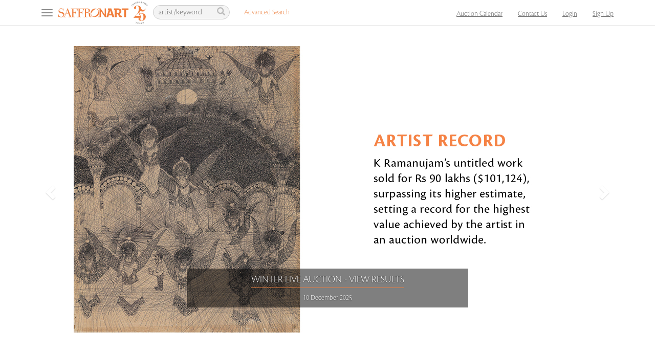

--- FILE ---
content_type: text/html; charset=utf-8
request_url: https://www.saffronart.com/
body_size: 18389
content:


<!DOCTYPE html>
<html xmlns="http://www.w3.org/1999/xhtml">
<head id="Head1"><script type="text/javascript">(function(w,d,s,l,i){w[l]=w[l]||[];w[l].push({'gtm.start':new Date().getTime(),event:'gtm.js'});var f=d.getElementsByTagName(s)[0],j=d.createElement(s),dl=l!='dataLayer'?'&l='+l:'';j.async=true;j.src='https://www.googletagmanager.com/gtm.js?id='+i+dl;f.parentNode.insertBefore(j,f);})(window,document,'script','dataLayer','GTM-P69D5M2');</script><link rel="stylesheet" type="text/css" href="/CSS/jquery.cookiebar.css" /><meta charset="utf-8" /><meta http-equiv="X-UA-Compatible" content="IE=edge" /><meta name="viewport" content="width=device-width, initial-scale=1" /><meta name="description" content="A leading international auction house conducting live and online auctions of modern and contemporary Indian fine art, antiquities, design &amp; jewellery." /><meta name="keywords" content="art auction, modern art, contemporary art, fine art, indian art, modern art painting, modern art, art auction houses, buy indian art, luxury watches, antique jewelry, prime properties, prime property, Auction house" /><meta name="google-site-verification" content="_lel4jee5iQ4NEf87S8-nk3CFLnFiZPGe764lL0lSrM" /><meta name="msvalidate.01" content="9F80B7AD4E181FB0C01AE0C95C25B5F2" /><meta name="facebook-domain-verification" content="6kip1zbeutrjfg5blwth40aerrjuvc" /><link rel="icon" href="../../favicon.ico" /><title>
	Indian Art: Auction House, Fine Art Auctions - Saffronart.com
</title><link rel="canonical" href="https://www.saffronart.com" />
    <!-- Bootstrap core CSS -->
    <link href="CSS/bootstrap.min.css" rel="stylesheet" />
    <!-- IE10 viewport hack for Surface/desktop Windows 8 bug -->
    <link href="CSS/ie10-viewport-bug-workaround.css" rel="stylesheet" />
    <!-- HTML5 shim and Respond.js for IE8 support of HTML5 elements and media queries -->
    <!--[if lt IE 9]>
          <script src="https://oss.maxcdn.com/html5shiv/3.7.2/html5shiv.min.js"></script>
          <script src="https://oss.maxcdn.com/respond/1.4.2/respond.min.js"></script>
        <![endif]-->
    <!-- Custom styles for this template -->
    <link href="CSS/carousel.css?v=17525" rel="stylesheet" /><link href="CSS/custom-styles.css?v=17525" rel="stylesheet" />
    <style type="text/css">
        .carousel, .carousel .item
        {
            height: auto;
        }
        
        /******search drop down isn't being highlighted on mouseover**/
        #Header_AutocompletePanel > *:hover
        {
            color: #ec803f;
            background-color: #ccc;
        }
        
        /******when logged in - bring login name slightly up to be aligned with advancd**/
        #navbar a.dropdown-toggle.dd-toggle
        {
            margin-top: 15px;
            font-size: 1em;
        }
        
        /******search drop down is appearing from top of screen and cant scroll to bottom**/
        /*********search drop down is appear behind main promo image**********/
        .navbar-default
        {
            position: relative;
        }
        
        /*********when you click in search bar to type it automatically zooms in (this should not happen)**********/
        .search input[type=text], .search input[type=text]:focus
        {
            font-size: 16px;
        }
		
		
		@media screen and (max-width: 649px) {
            .input-group
            {
                display:inline-flex;
            }
        }
    </style>
    <script type="text/javascript">
        var win = null;
        //mobileredirect(navigator.userAgent || navigator.vendor || window.opera, 'http://m.saffronart.com');
        var isiPad = navigator.userAgent.match(/iPad/i) != null;
        var mobile = (/iphone|ipad|ipod|android|blackberry|mini|windows\sce|palm/i.test(navigator.userAgent.toLowerCase()));

        var IsAndriod = (/android|windows\sce|palm/i.test(navigator.userAgent.toLowerCase()));
        var IsIos = (/iphone|windows\sce|palm/i.test(navigator.userAgent.toLowerCase()));


        function newWindow(mypage, myname, w, h, features) {
            var winl = (screen.width - w) / 2;
            var wint = (screen.height - h) / 2;
            if (winl < 0) winl = 0;
            if (wint < 0) wint = 0;
            var settings = 'height=' + h + ',';
            settings += 'width=' + w + ',';
            settings += 'top=' + wint + ',';
            settings += 'left=' + winl + ',';
            settings += features;
            win = window.open(mypage, myname, settings);
            win.window.focus();
        }


        function setCookie(c_name, value, exdays, path) {
            var exdate = new Date();
            exdate.setDate(exdate.getDate() + exdays);
            var c_value;
            if (path != null && path != '') {
                c_value = escape(value) + ((exdays == null) ? "" : "; expires=" + exdate.toUTCString()) + "; path=" + path;
            } else {
                c_value = escape(value) + ((exdays == null) ? "" : "; expires=" + exdate.toUTCString());
            }
            document.cookie = c_name + "=" + c_value;
        }
        function getCookie(c_name) {
            var i, x, y, ARRcookies = document.cookie.split(";"); for (i = 0; i < ARRcookies.length; i++) { x = ARRcookies[i].substr(0, ARRcookies[i].indexOf("=")); y = ARRcookies[i].substr(ARRcookies[i].indexOf("=") + 1); x = x.replace(/^\s+|\s+$/g, ""); if (x == c_name) { return unescape(y); } }
        }
        function deleteCookie(c_name, path) {
            if (path != null && path != '') {
                document.cookie = c_name + '=; expires=Thu, 01 Jan 1970 00:00:01 GMT;' + "path=" + path; ;
            }
            else {
                document.cookie = c_name + '=; expires=Thu, 01 Jan 1970 00:00:01 GMT;';
            }
        }

        function RedirectNewsletterLanding() {
            window.location.href = 'newslettersubscribed.aspx';
        }
    </script>
</head>

<body>
    <!-- Google Tag Manager (noscript) -->
    <noscript>
        <iframe src="https://www.googletagmanager.com/ns.html?id=GTM-P69D5M2"
            height="0" width="0" style="display: none; visibility: hidden"></iframe>
    </noscript>
    <!-- End Google Tag Manager (noscript) -->
    <!-- Google Code for Saffronart Home Page Remarketing List -->
    
    
    <form name="form1" method="post" action="./Default.aspx" id="form1">
<div>
<input type="hidden" name="_TSM_HiddenField_" id="_TSM_HiddenField_" value="waLRj7BAFGHZZsNrhVsBe3mej2rWHPs3CfbGDuGkLok1" />
<input type="hidden" name="__EVENTTARGET" id="__EVENTTARGET" value="" />
<input type="hidden" name="__EVENTARGUMENT" id="__EVENTARGUMENT" value="" />
<input type="hidden" name="__VIEWSTATE" id="__VIEWSTATE" value="/[base64]/i1RC4nDRRX1QPJjo1jEq4WZQ==" />
</div>

<script type="text/javascript">
//<![CDATA[
var theForm = document.forms['form1'];
if (!theForm) {
    theForm = document.form1;
}
function __doPostBack(eventTarget, eventArgument) {
    if (!theForm.onsubmit || (theForm.onsubmit() != false)) {
        theForm.__EVENTTARGET.value = eventTarget;
        theForm.__EVENTARGUMENT.value = eventArgument;
        theForm.submit();
    }
}
//]]>
</script>


<script src="/WebResource.axd?d=F5l4AU_oDRNZV0B1xDzDBO8FKw51XuM1WDcSpU4rW7mpB2Mc3SJZsArlkmBCL5WNO8gBLz2o0nQrqpaI2u2pkDmhFCk1&amp;t=638628063619783110" type="text/javascript"></script>


<script src="/ScriptResource.axd?d=-TgDP8URgR-e2Bd22666Yb65nCwJLJaHFDh5Bpd8uDs9IrSa6bq9i5yfd2iwaN1Kz1zXuXaGKPJN3vC0GXUsY7xqVWnv5zILz-L1nmp5Zhv4xFcSdZ68tL6zQFQ5V4N6-CEV0A2&amp;t=ffffffffafdfa956" type="text/javascript"></script>
<script src="/ScriptResource.axd?d=F4kWc29D-USXPN8gikYmyLLYLm3Bcz1g2HGnF9qAa0z-x2MaGePXlxgWkmOGa9hli9kvqjPOO3iRT0OOvV3dsgevedWYIFh1N_Gb1hjlOvwtJpmdWbxS_2VwMagS5Dz08b6pJw2&amp;t=ffffffffafdfa956" type="text/javascript"></script>
<script src="/Default.aspx?_TSM_CombinedScripts_=True&amp;v=waLRj7BAFGHZZsNrhVsBe3mej2rWHPs3CfbGDuGkLok1&amp;_TSM_Bundles_=" type="text/javascript"></script>
<script src="/ScriptResource.axd?d=yBXW-eoHJ1xmtTjRfluiB6TGkg8_4vNhjCmjOlSO7vV8Q7Zyy2Tu7iGIzgSqY9DrclXi8wMONrlQ3yLyFxSamvzpf0-bVkfqRhWClQqmuRzrbN7DXlxG1GXdPFP9smOkXWkbuHmivKmC-sooPU01RlkagQs1&amp;t=ffffffffafdfa956" type="text/javascript"></script>
<script src="/ScriptResource.axd?d=b-75bkR4r0CL4de9_5uRlSN2R8NgTihbXvLpE7WKAN-cXxt0NiFpP5RALwiAbGwr3g7YOwap2oInxlrD9FbIDgF3ISrzlHWtipCG9XbqS36devVMxMRGWuHncGPK8EpvPuLkVM7d_GZcur0pjtKOKmdU4Rw1&amp;t=ffffffffafdfa956" type="text/javascript"></script>
<script src="webservices/AutoComplete.asmx/js" type="text/javascript"></script>
<div>

	<input type="hidden" name="__VIEWSTATEGENERATOR" id="__VIEWSTATEGENERATOR" value="CA0B0334" />
</div>
    <script type="text/javascript">
//<![CDATA[
Sys.WebForms.PageRequestManager._initialize('ScriptManager1', 'form1', [], [], [], 90, '');
//]]>
</script>

    	
    
        <script language="javascript" type="text/javascript">
            var textToSet = 'artist/keyword';

            function setSearchQueryDefault() {
                var searchQueryTxtBoxId = 'Header_searchQuery';
                var searchQueryTxtBox = document.getElementById(searchQueryTxtBoxId);

                if (searchQueryTxtBox.value == '')
                    searchQueryTxtBox.value = textToSet;
                searchQueryTxtBox.style.color = '#bab2b2';
            }

            function setSearchQueryEmpty() {
                var searchQueryTxtBoxId = 'Header_searchQuery';
                var searchQueryTxtBox = document.getElementById(searchQueryTxtBoxId);
                if (searchQueryTxtBox.value == '' || searchQueryTxtBox.value == textToSet) {
                    searchQueryTxtBox.value = '';
                }
                searchQueryTxtBox.style.color = '#fff';
            }

            function fireDefaultButton(event) {
                if ((event.keyCode == 13 || event.which == 13) && !(event.srcElement && (event.srcElement.tagName.toLowerCase() == 'textarea'))) {
                    var defaultButton = document.getElementById('Header_search');

                    if (defaultButton == 'undefined') defaultButton = document.all[target];

                    if (defaultButton && typeof (defaultButton.click) != 'undefined') {
                        defaultButton.click();
                        event.cancelBubble = true;
                        if (event.stopPropagation) event.stopPropagation();
                        return false;
                    }
                }
                return true;
            }

            function itemSelected(source, eventArgs)
            {
                if (eventArgs.get_value() != "") {
                    document.getElementById('Header_search').click();
                }
            }
        </script>

    <!-- Static navbar -->
	<nav class="navbar navbar-default navbar-fixed-top">
		<div class="container">
			<div class="navbar-header">
				<a href="#" class="icon-bar-button dropdown-toggle" data-toggle="dropdown" role="button" aria-haspopup="true" aria-expanded="false"> <span class="icon-bar"></span> <span class="icon-bar"></span> <span class="icon-bar"></span>
				</a>
				<ul class="dropdown-menu dd">
					<li class="dropdown-header text-uppercase dropdown-header-custom">Auctions</li>
					<li><a href="/auctions/allauctions.aspx">Art</a></li>
					<li><a href="/customauctions/alljewelry.aspx">Jewellery and Collectibles</a></li>
					<li><a href="/customauctions/Allantiques.aspx">Antiquities</a></li>
					<li class="dropdown-header text-uppercase dropdown-header-custom">EXHIBITIONS</li>
					<li><a href="/fixed/allexhibitions.aspx">Art</a></li>
					<li><a href="/fixedjewelry/allexhibitions.aspx">Jewellery and Collectibles</a></li>
					<li><a href="/fixedantique/allExhibitions.aspx">Antiquities</a></li>
                    <li class="dropdown-header text-uppercase dropdown-header-custom">Artist Profiles</li>
                    <li><a href="/artists/f-n-souza">F N Souza</a></li>
                    <li><a href="/artists/m-f-husain">M F Husain</a></li>
                    <li><a href="/artists/s-h-raza">S H Raza</a></li>
                    <li><a href="/artists/ram--kumar">Ram Kumar</a></li>
                    
                    <li><a href="/Artist/ArtistList.aspx">All Artists</a></li>
					<li class="dropdown-header text-uppercase dropdown-header-custom">Prime Properties</li>
					<li><a href="/real-estate/prime-properties.aspx?sf=archive">Property Archive</a></li>
					
					<li><a href="javascript:newWindow('../../real-estate/Sell-Property.aspx','SellProperty','top=60,left=30,status=0,toolbar=0,location=0,resizable=0,height=900,width=720,scrollbars=yes');" class="dd-last-child" >Sell My Property</a></li>
				</ul>
				<a alt="Auction house" class="navbar-brand navbar-brand-custom" href="https://www.saffronart.com"><img src="Resource/Images/home/saffronart_logo25.jpg" alt="Logo" title="" /></a>
                <button type="button" class="navbar-toggle collapsed" data-toggle="collapse" data-target="#navbar" aria-expanded="false" aria-controls="navbar">
                    <span class="glyphicon glyphicon-option-vertical"></span>
                </button>
            </div>

			<div id="navbar" class="navbar-collapse collapse">
				<div id="navbar-right" style="display: inline-block;">
                    <table style="width:100%; border-collapse: collapse;">
                        <tr>
                            <td style="text-align: left">
                                <div class="form-group search" style="display: inline-block; margin-top: 10px;">
                                    <div style="display: inline-block; white-space: nowrap" class="prelative" >
                                        <input name="Header$searchQuery" type="text" value="artist/keyword" id="Header_searchQuery" class="form-control" onblur="javascript:return setSearchQueryDefault();" onfocus="javascript:setSearchQueryEmpty();" onkeypress="javascript:return fireDefaultButton(event)" />
                                        <a id="Header_search" class="glyphicon glyphicon-search search-icon" href="javascript:__doPostBack(&#39;Header$search&#39;,&#39;&#39;)"></a>
                                     </div>
					            </div>
                                <div class="advanced-search" style="display: inline-block;">
                    	            <a href="/search/AdvancedSearch.aspx" title="">Advanced Search</a>
                                </div>
                                <!-- Auto complete extender for text box -->
                                <div id="Header_AutocompletePanel" class="ms-auto-search"></div>
                                <input type="hidden" name="Header$_hiddenSearchType" id="Header__hiddenSearchType" />
                                
                            </td>
                            <td style="text-align: right; vertical-align: middle">

                                <ul class="nav navbar-nav navbar-right" style="vertical-align: middle">

                                <!--
                                <a href="https://apps.apple.com/in/app/saffronart/id1052506438" target="_blank"><img title="iOS App" src="https://s3.amazonaws.com/media.saffronart.com/home/2021/feb/iosc.png" onmouseover="this.src='https://s3.amazonaws.com/media.saffronart.com/home/2021/feb/apple-logo.png'" onmouseout="this.src='https://s3.amazonaws.com/media.saffronart.com/home/2021/feb/iosc.png'" style="height:20px; width:20px;"></a>

                                <a href="https://play.google.com/store/apps/details?id=com.saffronart" target="_blank"><img  title="Android App" src="https://s3.amazonaws.com/media.saffronart.com/home/2021/feb/androidc.png" onmouseover="this.src='https://s3.amazonaws.com/media.saffronart.com/home/2021/feb/android1.png'" onmouseout="this.src='https://s3.amazonaws.com/media.saffronart.com/home/2021/feb/androidc.png'" style="height:20px;width:20px;"/></a>
                                -->
                                <li><a href="/sitepages/calendar.aspx" title="Calendar">Auction Calendar</a></li>

                                <li><a href="/sitepages/ContactUs.aspx" title="Contact Us">Contact Us</a></li>


                
                  <li>
                    
                            <a id="Header_loginView_loginStatus" class="csslogin" href="javascript:__doPostBack(&#39;Header$loginView$loginStatus$ctl02&#39;,&#39;&#39;)">Login</a>
                        
                    </li>
                    
					    <li><a href="/membership/Signup.aspx">Sign Up</a></li>
                    

                    <li class="hide"><a href="/sitepages/ContactUs.aspx">Contact Us</a></li>
				</ul>

                            </td>
                        </tr>
                    </table>
                    

                </div>
			</div>
			<!--/.nav-collapse -->
		</div>
	</nav>
    <a href="javascript:void(0);" id="_MobileDownloadIcon"></a>
    <input type="hidden" name="hdnImageName1" id="hdnImageName1" />
    <input type="hidden" name="hdnNoofImages1" id="hdnNoofImages1" />
    <input type="hidden" name="hdnMainPromolnk1" id="hdnMainPromolnk1" />
    <input type="hidden" name="hdnMainPromoDesc1" id="hdnMainPromoDesc1" />
    <input type="hidden" name="hdnMainPromoSubtext1" id="hdnMainPromoSubtext1" />
    <input type="hidden" name="hdnMainRighlinks1" id="hdnMainRighlinks1" />
    <input type="hidden" name="hdnMainTargetBlank1" id="hdnMainTargetBlank1" value="False" />

    <input type="hidden" name="hdnImageName2" id="hdnImageName2" />
    <input type="hidden" name="hdnNoofImages2" id="hdnNoofImages2" />
    <input type="hidden" name="hdnMainPromolnk2" id="hdnMainPromolnk2" />
    <input type="hidden" name="hdnMainPromoDesc2" id="hdnMainPromoDesc2" />
    <input type="hidden" name="hdnMainPromoSubtext2" id="hdnMainPromoSubtext2" />
    <input type="hidden" name="hdnMainRighlinks2" id="hdnMainRighlinks2" />
    <input type="hidden" name="hdnMainTargetBlank2" id="hdnMainTargetBlank2" value="False" />

    <input type="hidden" name="hdnResult" id="hdnResult" value="13" />
    <input type="hidden" name="hdnJsonData" id="hdnJsonData" value="{&quot;PromoCount&quot;:&quot;13&quot;,&quot;hdnNoofImages1&quot;:null,&quot;hdnImageName1&quot;:null,&quot;hdnMainPromolnk1&quot;:null,&quot;hdnMainPromoDesc1&quot;:null,&quot;hdnMainPromoSubtext1&quot;:null,&quot;hdnMainRighlinks1&quot;:null,&quot;hdnNoofImages2&quot;:null,&quot;hdnImageName2&quot;:null,&quot;hdnMainPromolnk2&quot;:null,&quot;hdnMainPromoDesc2&quot;:null,&quot;hdnMainPromoSubtext2&quot;:null,&quot;hdnMainRighlinks2&quot;:null,&quot;PromoDataList&quot;:[{&quot;eventid&quot;:4950,&quot;mainpromolink&quot;:&quot;auctions/auctionresults.aspx?eid=4950&quot;,&quot;mainpromoimg&quot;:&quot;home/2025/dec/3/mp_06&quot;,&quot;noofimages&quot;:&quot;1&quot;,&quot;mainpromotext&quot;:&quot;Winter Live Auction - View Results&quot;,&quot;subtext&quot;:&quot;&quot;,&quot;MainPromoSubtext&quot;:&quot;10 December 2025&quot;,&quot;startdate&quot;:&quot;2025-12-10T09:10:00&quot;,&quot;enddate&quot;:&quot;2025-12-10T11:45:03.247&quot;,&quot;rightlinks&quot;:&quot;&quot;,&quot;img3&quot;:&quot;https://mediacloud.saffronart.com/home/2025/dec/3/mp_06_01.jpg&quot;,&quot;targetblank&quot;:false},{&quot;eventid&quot;:4950,&quot;mainpromolink&quot;:&quot;auctions/auctionresults.aspx?eid=4950&quot;,&quot;mainpromoimg&quot;:&quot;home/2025/dec/3/mp_07&quot;,&quot;noofimages&quot;:&quot;1&quot;,&quot;mainpromotext&quot;:&quot;Winter Live Auction - View Results&quot;,&quot;subtext&quot;:&quot;&quot;,&quot;MainPromoSubtext&quot;:&quot;10 December 2025&quot;,&quot;startdate&quot;:&quot;2025-12-10T09:10:00&quot;,&quot;enddate&quot;:&quot;2025-12-10T11:45:03.247&quot;,&quot;rightlinks&quot;:&quot;&quot;,&quot;img3&quot;:&quot;https://mediacloud.saffronart.com/home/2025/dec/3/mp_07_01.jpg&quot;,&quot;targetblank&quot;:false},{&quot;eventid&quot;:4950,&quot;mainpromolink&quot;:&quot;auctions/auctionresults.aspx?eid=4950&quot;,&quot;mainpromoimg&quot;:&quot;home/2025/dec/3/mp_08&quot;,&quot;noofimages&quot;:&quot;1&quot;,&quot;mainpromotext&quot;:&quot;Winter Live Auction - View Results&quot;,&quot;subtext&quot;:&quot;&quot;,&quot;MainPromoSubtext&quot;:&quot;10 December 2025&quot;,&quot;startdate&quot;:&quot;2025-12-10T09:10:00&quot;,&quot;enddate&quot;:&quot;2025-12-10T11:45:03.247&quot;,&quot;rightlinks&quot;:&quot;&quot;,&quot;img3&quot;:&quot;https://mediacloud.saffronart.com/home/2025/dec/3/mp_08_01.jpg&quot;,&quot;targetblank&quot;:false},{&quot;eventid&quot;:4950,&quot;mainpromolink&quot;:&quot;auctions/auctionresults.aspx?eid=4950&quot;,&quot;mainpromoimg&quot;:&quot;home/2025/dec/3/mp_09&quot;,&quot;noofimages&quot;:&quot;1&quot;,&quot;mainpromotext&quot;:&quot;Winter Live Auction - View Results&quot;,&quot;subtext&quot;:&quot;&quot;,&quot;MainPromoSubtext&quot;:&quot;10 December 2025&quot;,&quot;startdate&quot;:&quot;2025-12-10T09:10:00&quot;,&quot;enddate&quot;:&quot;2025-12-10T11:45:03.247&quot;,&quot;rightlinks&quot;:&quot;&quot;,&quot;img3&quot;:&quot;https://mediacloud.saffronart.com/home/2025/dec/3/mp_09_01.jpg&quot;,&quot;targetblank&quot;:false},{&quot;eventid&quot;:4950,&quot;mainpromolink&quot;:&quot;auctions/auctionresults.aspx?eid=4950&quot;,&quot;mainpromoimg&quot;:&quot;home/2025/dec/3/mp_10&quot;,&quot;noofimages&quot;:&quot;1&quot;,&quot;mainpromotext&quot;:&quot;Winter Live Auction - View Results&quot;,&quot;subtext&quot;:&quot;&quot;,&quot;MainPromoSubtext&quot;:&quot;10 December 2025&quot;,&quot;startdate&quot;:&quot;2025-12-10T09:10:00&quot;,&quot;enddate&quot;:&quot;2025-12-10T11:45:03.247&quot;,&quot;rightlinks&quot;:&quot;&quot;,&quot;img3&quot;:&quot;https://mediacloud.saffronart.com/home/2025/dec/3/mp_10_01.jpg&quot;,&quot;targetblank&quot;:false},{&quot;eventid&quot;:4950,&quot;mainpromolink&quot;:&quot;auctions/auctionresults.aspx?eid=4950&quot;,&quot;mainpromoimg&quot;:&quot;home/2025/dec/3/mp_11&quot;,&quot;noofimages&quot;:&quot;1&quot;,&quot;mainpromotext&quot;:&quot;Winter Live Auction - View Results&quot;,&quot;subtext&quot;:&quot;&quot;,&quot;MainPromoSubtext&quot;:&quot;10 December 2025&quot;,&quot;startdate&quot;:&quot;2025-12-10T09:10:00&quot;,&quot;enddate&quot;:&quot;2025-12-10T11:45:03.247&quot;,&quot;rightlinks&quot;:&quot;&quot;,&quot;img3&quot;:&quot;https://mediacloud.saffronart.com/home/2025/dec/3/mp_11_01.jpg&quot;,&quot;targetblank&quot;:false},{&quot;eventid&quot;:4950,&quot;mainpromolink&quot;:&quot;auctions/auctionresults.aspx?eid=4950&quot;,&quot;mainpromoimg&quot;:&quot;home/2025/dec/3/mp_12&quot;,&quot;noofimages&quot;:&quot;1&quot;,&quot;mainpromotext&quot;:&quot;Winter Live Auction - View Results&quot;,&quot;subtext&quot;:&quot;&quot;,&quot;MainPromoSubtext&quot;:&quot;10 December 2025&quot;,&quot;startdate&quot;:&quot;2025-12-10T09:10:00&quot;,&quot;enddate&quot;:&quot;2025-12-10T11:45:03.247&quot;,&quot;rightlinks&quot;:&quot;&quot;,&quot;img3&quot;:&quot;https://mediacloud.saffronart.com/home/2025/dec/3/mp_12_01.jpg&quot;,&quot;targetblank&quot;:false},{&quot;eventid&quot;:4884,&quot;mainpromolink&quot;:&quot;auctions/auctionresults.aspx?eid=4884&quot;,&quot;mainpromoimg&quot;:&quot;home/2025/dec/3/mp_01&quot;,&quot;noofimages&quot;:&quot;1&quot;,&quot;mainpromotext&quot;:&quot;Winter Online Auction - View Results&quot;,&quot;subtext&quot;:&quot;&quot;,&quot;MainPromoSubtext&quot;:&quot;10-11 December 2025&quot;,&quot;startdate&quot;:&quot;2025-12-10T12:00:00&quot;,&quot;enddate&quot;:&quot;2025-12-11T10:15:00&quot;,&quot;rightlinks&quot;:&quot;&quot;,&quot;img3&quot;:&quot;https://mediacloud.saffronart.com/home/2025/dec/3/mp_01_01.jpg&quot;,&quot;targetblank&quot;:false},{&quot;eventid&quot;:4884,&quot;mainpromolink&quot;:&quot;auctions/auctionresults.aspx?eid=4884&quot;,&quot;mainpromoimg&quot;:&quot;home/2025/dec/3/mp_02&quot;,&quot;noofimages&quot;:&quot;1&quot;,&quot;mainpromotext&quot;:&quot;Winter Online Auction - View Results&quot;,&quot;subtext&quot;:&quot;&quot;,&quot;MainPromoSubtext&quot;:&quot;10-11 December 2025&quot;,&quot;startdate&quot;:&quot;2025-12-10T12:00:00&quot;,&quot;enddate&quot;:&quot;2025-12-11T10:15:00&quot;,&quot;rightlinks&quot;:&quot;&quot;,&quot;img3&quot;:&quot;https://mediacloud.saffronart.com/home/2025/dec/3/mp_02_01.jpg&quot;,&quot;targetblank&quot;:false},{&quot;eventid&quot;:4884,&quot;mainpromolink&quot;:&quot;auctions/auctionresults.aspx?eid=4884&quot;,&quot;mainpromoimg&quot;:&quot;home/2025/dec/3/mp_03&quot;,&quot;noofimages&quot;:&quot;1&quot;,&quot;mainpromotext&quot;:&quot;Winter Online Auction - View Results&quot;,&quot;subtext&quot;:&quot;&quot;,&quot;MainPromoSubtext&quot;:&quot;10-11 December 2025&quot;,&quot;startdate&quot;:&quot;2025-12-10T12:00:00&quot;,&quot;enddate&quot;:&quot;2025-12-11T10:15:00&quot;,&quot;rightlinks&quot;:&quot;&quot;,&quot;img3&quot;:&quot;https://mediacloud.saffronart.com/home/2025/dec/3/mp_03_01.jpg&quot;,&quot;targetblank&quot;:false},{&quot;eventid&quot;:4884,&quot;mainpromolink&quot;:&quot;auctions/auctionresults.aspx?eid=4884&quot;,&quot;mainpromoimg&quot;:&quot;home/2025/dec/3/mp_04&quot;,&quot;noofimages&quot;:&quot;1&quot;,&quot;mainpromotext&quot;:&quot;Winter Online Auction - View Results&quot;,&quot;subtext&quot;:&quot;&quot;,&quot;MainPromoSubtext&quot;:&quot;10-11 December 2025&quot;,&quot;startdate&quot;:&quot;2025-12-10T12:00:00&quot;,&quot;enddate&quot;:&quot;2025-12-11T10:15:00&quot;,&quot;rightlinks&quot;:&quot;&quot;,&quot;img3&quot;:&quot;https://mediacloud.saffronart.com/home/2025/dec/3/mp_04_01.jpg&quot;,&quot;targetblank&quot;:false},{&quot;eventid&quot;:4884,&quot;mainpromolink&quot;:&quot;auctions/auctionresults.aspx?eid=4884&quot;,&quot;mainpromoimg&quot;:&quot;home/2025/dec/3/mp_05&quot;,&quot;noofimages&quot;:&quot;1&quot;,&quot;mainpromotext&quot;:&quot;Winter Online Auction - View Results&quot;,&quot;subtext&quot;:&quot;&quot;,&quot;MainPromoSubtext&quot;:&quot;10-11 December 2025&quot;,&quot;startdate&quot;:&quot;2025-12-10T12:00:00&quot;,&quot;enddate&quot;:&quot;2025-12-11T10:15:00&quot;,&quot;rightlinks&quot;:&quot;&quot;,&quot;img3&quot;:&quot;https://mediacloud.saffronart.com/home/2025/dec/3/mp_05_01.jpg&quot;,&quot;targetblank&quot;:false},{&quot;eventid&quot;:4884,&quot;mainpromolink&quot;:&quot;auctions/auctionresults.aspx?eid=4884&quot;,&quot;mainpromoimg&quot;:&quot;home/2025/dec/3/mp_13&quot;,&quot;noofimages&quot;:&quot;1&quot;,&quot;mainpromotext&quot;:&quot;Winter Online Auction - View Results&quot;,&quot;subtext&quot;:&quot;&quot;,&quot;MainPromoSubtext&quot;:&quot;10-11 December 2025&quot;,&quot;startdate&quot;:&quot;2025-12-10T12:00:00&quot;,&quot;enddate&quot;:&quot;2025-12-11T10:15:00&quot;,&quot;rightlinks&quot;:&quot;&quot;,&quot;img3&quot;:&quot;https://mediacloud.saffronart.com/home/2025/dec/3/mp_13_01.jpg&quot;,&quot;targetblank&quot;:false}],&quot;SmallPromoDataList&quot;:[{&quot;ImageUrl&quot;:&quot;https://mediacloud.saffronart.com/home/2025/nov/smallpromo_20251127_014546.jpg&quot;,&quot;ImageHref&quot;:&quot;auctions/winter-live-auction-2025-4950&quot;,&quot;ImageTitle&quot;:&quot;Saffronart&quot;,&quot;Title1&quot;:&quot;Saffronart&quot;,&quot;Title2&quot;:&quot;Winter Live Auction | 10 December 2025 &lt;br> View Results | &lt;a target=\&quot;_blank\&quot; href=\&quot;https://sfrn.art/winter25_ectlg\&quot; style=\&quot;color: #EC803F;\&quot;>E-Catalogue&lt;/a>&quot;,&quot;App&quot;:&quot;SA&quot;,&quot;targetblank&quot;:false},{&quot;ImageUrl&quot;:&quot;https://mediacloud.saffronart.com/home/2025/nov/smallpromo_20251127_014338.jpg&quot;,&quot;ImageHref&quot;:&quot;auctions/winter-online-auction-2025-4884&quot;,&quot;ImageTitle&quot;:&quot;Saffronart&quot;,&quot;Title1&quot;:&quot;Saffronart&quot;,&quot;Title2&quot;:&quot;Winter Online Auction | 10-11 December 2025 &lt;br> View Results | &lt;a target=\&quot;_blank\&quot; href=\&quot;https://sfrn.art/winter25_ectlg\&quot; style=\&quot;color: #EC803F;\&quot;>E-Catalogue&lt;/a>&quot;,&quot;App&quot;:&quot;SA&quot;,&quot;targetblank&quot;:false},{&quot;ImageUrl&quot;:&quot;https://mediacloud.saffronart.com/home/2025/dec/smallpromo_20251208_105840.jpg&quot;,&quot;ImageHref&quot;:&quot;sitepages/VideoDetails.aspx?Id=161&quot;,&quot;ImageTitle&quot;:&quot;Saffronart&quot;,&quot;Title1&quot;:&quot;Saffronart&quot;,&quot;Title2&quot;:&quot;Manjit Bawa, ‘Untitled’, 2000 &lt;br> Winter Live Auction, 10 December 2025&quot;,&quot;App&quot;:&quot;SA&quot;,&quot;targetblank&quot;:false},{&quot;ImageUrl&quot;:&quot;https://mediacloud.saffronart.com/home/2025/dec/smallpromo_20251208_010136.jpg&quot;,&quot;ImageHref&quot;:&quot;sitepages/VideoDetails.aspx?Id=160&quot;,&quot;ImageTitle&quot;:&quot;Saffronart&quot;,&quot;Title1&quot;:&quot;Saffronart&quot;,&quot;Title2&quot;:&quot;Tyeb Mehta, &#39;The Face&#39;, 1961 &lt;br>Winter Live Auction, 10 December 2025&quot;,&quot;App&quot;:&quot;SA&quot;,&quot;targetblank&quot;:false},{&quot;ImageUrl&quot;:&quot;https://mediacloud.saffronart.com/home/2025/dec/smallpromo_20251207_085137.jpg&quot;,&quot;ImageHref&quot;:&quot;sitepages/VideoDetails.aspx?Id=159&quot;,&quot;ImageTitle&quot;:&quot;Saffronart&quot;,&quot;Title1&quot;:&quot;Saffronart&quot;,&quot;Title2&quot;:&quot;V S Gaitonde, &#39;Untitled&#39;, 1961 &lt;br> Winter Live Auction, 10 December 2025&quot;,&quot;App&quot;:&quot;SA&quot;,&quot;targetblank&quot;:false},{&quot;ImageUrl&quot;:&quot;https://mediacloud.saffronart.com/home/2025/dec/smallpromo_20251206_080801.jpg&quot;,&quot;ImageHref&quot;:&quot;sitepages/VideoDetails.aspx?Id=157&quot;,&quot;ImageTitle&quot;:&quot;Saffronart&quot;,&quot;Title1&quot;:&quot;Saffronart&quot;,&quot;Title2&quot;:&quot;Jehangir Sabavala, &#39;Mirage&#39;, 1966 &lt;br> Winter Live Auction, 10 December 2025&quot;,&quot;App&quot;:&quot;SA&quot;,&quot;targetblank&quot;:false},{&quot;ImageUrl&quot;:&quot;https://mediacloud.saffronart.com/home/2025/dec/smallpromo_20251206_080349.jpg&quot;,&quot;ImageHref&quot;:&quot;sitepages/VideoDetails.aspx?Id=158&quot;,&quot;ImageTitle&quot;:&quot;Saffronart&quot;,&quot;Title1&quot;:&quot;Saffronart&quot;,&quot;Title2&quot;:&quot;M F Husain, ‘Untitled’ &lt;br> Winter Live Auction, 10 December 2025 &quot;,&quot;App&quot;:&quot;SA&quot;,&quot;targetblank&quot;:false},{&quot;ImageUrl&quot;:&quot;https://mediacloud.saffronart.com/home/2025/jul/smallpromo_20250728_050743.jpg&quot;,&quot;ImageHref&quot;:&quot;https://www.saffronart.com/sitepages/exhibitions/landingpage.aspx?eid=4949&quot;,&quot;ImageTitle&quot;:&quot;Saffronart&quot;,&quot;Title1&quot;:&quot;Saffronart&quot;,&quot;Title2&quot;:&quot;Tyeb Mehta&#39;s Centenary Edition Portfolio | Book Now&quot;,&quot;App&quot;:&quot;SA&quot;,&quot;targetblank&quot;:false},{&quot;ImageUrl&quot;:&quot;https://mediacloud.saffronart.com/home/2025/jan/sa25_sp.jpg&quot;,&quot;ImageHref&quot;:&quot;sitepages/VideoDetails.aspx?Id=131&quot;,&quot;ImageTitle&quot;:&quot;Saffronart&quot;,&quot;Title1&quot;:&quot;Saffronart&quot;,&quot;Title2&quot;:&quot;Saffronart Turns 25 &lt;br/> View Video&quot;,&quot;App&quot;:&quot;SA&quot;,&quot;targetblank&quot;:false},{&quot;ImageUrl&quot;:&quot;https://mediacloud.saffronart.com/home/2025/sep/smallpromo_20250919_085750.jpg&quot;,&quot;ImageHref&quot;:&quot;sitepages/exhibitions/landingpage.aspx?eid=4943&quot;,&quot;ImageTitle&quot;:&quot;Saffronart&quot;,&quot;Title1&quot;:&quot;Saffronart&quot;,&quot;Title2&quot;:&quot;Celebrating 100 years of Krishen Khanna&quot;,&quot;App&quot;:&quot;SA&quot;,&quot;targetblank&quot;:false},{&quot;ImageUrl&quot;:&quot;https://mediacloud.saffronart.com/home/2025/dec/smallpromo_20251218_011721.jpg&quot;,&quot;ImageHref&quot;:&quot;https://www.storyltd.com/auction/auction.aspx?eid=4957&quot;,&quot;ImageTitle&quot;:&quot;StoryLTD&quot;,&quot;Title1&quot;:&quot;StoryLTD&quot;,&quot;Title2&quot;:&quot;Auction Results: Friday Five | 19 December 2025 &lt;br/> 3 - 8 pm IST on StoryLTD.com&quot;,&quot;App&quot;:&quot;SA&quot;,&quot;targetblank&quot;:true},{&quot;ImageUrl&quot;:&quot;https://mediacloud.saffronart.com/home/2025/aug/smallpromo_20250822_115034.jpg&quot;,&quot;ImageHref&quot;:&quot;sitepages/exhibitions/landingpage.aspx?eid=4929&quot;,&quot;ImageTitle&quot;:&quot;Saffronart&quot;,&quot;Title1&quot;:&quot;Saffronart&quot;,&quot;Title2&quot;:&quot;Conversations with Chai &lt;br> An event celebrating the birth centenary of Tyeb Mehta&quot;,&quot;App&quot;:&quot;SA&quot;,&quot;targetblank&quot;:false}],&quot;SmallPromoDataList_Story&quot;:[{&quot;ImageUrl&quot;:&quot;https://mediacloud.saffronart.com/home/2025/aug/smallpromo_20250807_014941.jpg&quot;,&quot;ImageHref&quot;:&quot;https://www.storyltd.com/auction/auction.aspx?eid=4938&quot;,&quot;ImageTitle&quot;:&quot;StoryLTD Auction&quot;,&quot;Title1&quot;:&quot;StoryLTD Auction&quot;,&quot;Title2&quot;:&quot;Friday Five | 8 August 2025 &lt;br/> 3 - 8 pm IST on StoryLTD.com&quot;,&quot;App&quot;:&quot;SA&quot;,&quot;targetblank&quot;:true},{&quot;ImageUrl&quot;:&quot;https://mediacloud.saffronart.com/home/2025/jul/smallpromo_20250731_021119.jpg&quot;,&quot;ImageHref&quot;:&quot;https://www.storyltd.com/auction/auction.aspx?eid=4933&quot;,&quot;ImageTitle&quot;:&quot;StoryLTD Auction&quot;,&quot;Title1&quot;:&quot;StoryLTD Auction&quot;,&quot;Title2&quot;:&quot;Auction results: Friday Five | 1 August 2025 &lt;br/> 3 - 8 pm IST on StoryLTD.com&quot;,&quot;App&quot;:&quot;SA&quot;,&quot;targetblank&quot;:true},{&quot;ImageUrl&quot;:&quot;https://mediacloud.saffronart.com/home/2025/jul/smallpromo_20250717_012910.jpg&quot;,&quot;ImageHref&quot;:&quot;https://www.storyltd.com/auction/auction.aspx?eid=4922&quot;,&quot;ImageTitle&quot;:&quot;StoryLTD Auction&quot;,&quot;Title1&quot;:&quot;StoryLTD Auction&quot;,&quot;Title2&quot;:&quot;Auction Results: Friday Five | 18 July 2025 &lt;br/> 3 - 8 pm IST on StoryLTD.com &quot;,&quot;App&quot;:&quot;SA&quot;,&quot;targetblank&quot;:true}],&quot;targetblank1&quot;:false,&quot;targetblank2&quot;:false}" />

        <div id="promoslider"></div>

    

    <div id="smallpromoslider1"></div>

    <section class="ms-subscribe-block" style="display:none">
        <div class="container-fluid">
            <div class="row">
                <div class="col-lg-2 col-md-2 col-sm-0 col-xs-12">&nbsp;</div>
                <div class="col-lg-8 col-md-8 col-sm-12 col-xs-12">
                    <h3>StoryLTD Auctions</h3>
                    
                </div>
                <div class="col-lg-2 col-md-2 col-sm-0 col-xs-12">&nbsp;</div>
            </div>
        </div>
    </section>

   <div id="smallpromoslider2" style="display:none"></div>

   

    <section class="ms-subscribe-block">
        <div class="container-fluid">
            <div class="row">
                <div class="col-lg-2 col-md-2 col-sm-0 col-xs-12">&nbsp;</div>
                <div class="col-lg-8 col-md-8 col-sm-12 col-xs-12">
                    <h3><i class="ms-subscribe-icon"></i>Subscribe to our newsletters</h3>
                    <div class="input-group">
                        <input id="txtEmailAddress" type="text" class="form-control" placeholder="Enter email address">
                        <span class="input-group-btn">
                        <button class="btn ms-subscribe-btn  text-uppercase" type="button" onclick="javascript:return newsletter();">Subscribe</button>
                        </span>
                    </div>
                </div>
                <div class="col-lg-2 col-md-2 col-sm-0 col-xs-12">&nbsp;</div>
            </div>
        </div>
    </section>

    <div id="_MobileDownloadPanel" class="popupmessage" style="padding: 15px; width: auto;
        height: auto; display: none; position: absolute; z-index: 10; background-color: #ff9935">
        <table align="center" style="margin: 0px auto;">
            <tr>
                <td style="text-align: right;">
                    &nbsp;&nbsp;&nbsp;
                </td>
            </tr>
            <tr>
                <td style="text-align: right;">
                    &nbsp;&nbsp;&nbsp;
                </td>
            </tr>
            <tr>
                <td style="text-align: right;">
                    <a id="btnpopupclose" href="#" style="text-decoration: none; font-size: 25px; color: #ffdea0;"
                        onclick="javascript:contToSite();return false;">
                        <img id="btclose" width="25px" src="Resource/Images/closeimg.jpg" border="0" alt="Auction house, Indian Art, Art Auction" /></a>
                </td>
            </tr>
            <tr>
                <td style="text-align: center;">
                    <span id="spn1" style="color: #ffcca8; font-size: 30px;">Be in the auction room,</span>
                    <span id="spn2" style="color: #ffcca8; font-size: 30px;">wherever you are</span>
                </td>
            </tr>
            <tr>
                <td style="text-align: center;">
                    <a id="ImgdownloadAndriod" href="download.aspx?mobile=andriod" target="_blank" style="text-decoration: none;
                        display: none;">
                        <img width="200px" src="Resource/Images/MobImage.gif" border="0" alt="Auction house, Indian Art, Art Auction" /></a>
                    <a id="ImgdownloadIos" href="download.aspx?mobile=ios" target="_blank" style="text-decoration: none;
                        display: none;">
                        <img id="bdownloadios" width="200px" src="Resource/Images/MobImage.gif" border="0"
                            alt="Auction house, Indian Art, Art Auction" /></a>
                </td>
            </tr>
            <tr>
                <td style="text-align: center;">
                    <a id="downloadAndriod" href="download.aspx?mobile=andriod" target="_blank" style="text-decoration: none;
                        display: none;">
                        <img width="200px" src="Resource/Images/MobAppDwnBtn.gif" border="0" alt="Auction house, Indian Art, Art Auction" /></a>
                    <a id="downloadIos" href="download.aspx?mobile=ios" target="_blank" style="text-decoration: none;
                        display: none;">
                        <img id="btdownloadIos" width="200px" src="Resource/Images/MobAppDwnBtn.gif" border="0"
                            alt="Auction house, Indian Art, Art Auction" /></a>
                </td>
            </tr>
        </table>
    </div> 
    
        <footer>
    	<section class="ms-footer-section">
            <div class="container">
                <div class="row">
                    <div class="col-lg-2 col-md-2 col-sm-2 col-xs-12">
                        <div class="ms-footer-links">
                            <h2>About Us</h2>
                            <ul>
                                <li><a href="/sitepages/AboutUs.aspx">About Saffronart</a></li>
                                <li><a href="/sitepages/OurTeam.aspx">Our Team</a></li>
                                <li><a href="/sitepages/careers.aspx">Careers</a></li>
                                <li><a href="https://www.storyltd.com/" target="_blank">StoryLTD</a></li>
                                <li><a href="/sitepages/ContactUs.aspx">Contact Us</a></li>
                            </ul>
                        </div>
                    </div>
                    <div class="col-lg-2 col-md-2 col-sm-2 col-xs-12">
                        <div class="ms-footer-links">
                            <h2>Guide</h2>
                            <ul>
                                <li><a href="/fixed/shoppershelp.aspx">How to Buy</a></li>
                                <li><a href="/fixed/selling.aspx">How to Sell</a></li>
                                <li><a href="/sitepages/overview.aspx">Art Guide</a></li>
                                <li><a href="/sitepages/jewelry/diamonds1.aspx">Jewellery Guide</a></li>
                                <li><a href="/sitepages/antique/evolution.aspx">Antiquities Guide</a></li>
                                <li><a href="/sitepages/ArtDirectory.aspx">Art Directory</a></li>
                            </ul>
                        </div>
                    </div>
                    <div class="col-lg-2 col-md-2 col-sm-2 col-xs-12">
                        <div class="ms-footer-links">
                            <h2>Services</h2>
                            <ul>
                                <li><a href="/sitepages/advisor/artadvisory.aspx">Art Advisory</a></li>
                                <li><a href="/sitepages/advisor/privatesale.aspx">Private Sales</a></li>
                                
                            </ul>
                        </div>
                    </div>
                    <div class="col-lg-2 col-md-2 col-sm-2 col-xs-12">
                        <div class="ms-footer-links">
                            <h2>News and Events</h2>
                            <ul>
                                <li><a href="/sitepages/webinar.aspx">Webinar Series</a></li>
                                <li><a href="https://blog.saffronart.com/">Saffronart Blog</a></li>
                                
                                
                                <li><a href="/sitepages/PressCentre.aspx">Press Centre</a></li>
                                <li><a href="/sitepages/Video.aspx">Video Centre</a></li>
                            </ul>
                        </div>
                    </div>


                    <div class="col-lg-2 col-md-2 col-sm-2 col-xs-12">
                        <div class="ms-footer-links">
                            <h2>Prime Properties</h2>
                            <ul>
                                
                                
                                <li><a href="/real-estate/Conditions-for-Sale.aspx">Conditions for Sale</a></li>
                                <li><a href="/real-estate/prime-properties.aspx?sf=archive">Property Archive</a></li>
                                
                                
                                
                            </ul>
                        </div>
                    </div>




                    <div class="col-lg-2 col-md-2 col-sm-2 col-xs-12">
                        <div class="ms-footer-links">
                            <h2>Legal</h2>
                            <ul>
                                <li><a href="/sitepages/privacy.aspx">Privacy Policy</a></li>
                                <li><a href="/sitepages/refund.aspx">Refund Policy</a></li>
                                <li><a href="/sitepages/terms.aspx">Terms & Conditions</a></li>
                                <li><a href="/sitepages/authen.aspx">Authenticity Guarantee</a></li>
                                <li><a href="/sitepages/disclaimer.aspx">Disclaimer</a></li>
                            </ul>
                        </div>
                    </div>
                </div>
            </div>
        </section>
        <section class="ms-social-section">
            <div class="container">
                <div class="row">
                    <div class="col-lg-12 col-md-12 col-sm-12 col-xs-12">
                        <div class="ms-social-icons">
                        	<ul>
                            	<li><a href="https://www.facebook.com/Saffronart" target ="_blank"><img src="https://s3.amazonaws.com/media.saffronart.com/home/fb-sa.png" alt="" title="" /></a></li>
                                <li><a href="https://www.instagram.com/saffronartindia/" target ="_blank"><img src="https://s3.amazonaws.com/media.saffronart.com/home/insta-sa.png" alt="" title="" /></a></li>
                                <li><a href="https://www.pinterest.com/saffronart/" target ="_blank"><img src="https://s3.amazonaws.com/media.saffronart.com/home/pintrest-sa.png" alt="" title="" /></a></li>
                                <li><a href="https://twitter.com/saffronart" target ="_blank"><img src="https://s3.amazonaws.com/media.saffronart.com/home/twitter-sa.png" alt="" title="" /></a></li>                 

                            </ul>
                        </div>

                        <div class="playstore-panel">
                        <ul>
                        <li><a href="https://itunes.apple.com/in/app/saffronart/id1052506438?mt=8" target ="_blank" ><img src="https://s3.amazonaws.com/media.saffronart.com/home/app-store-sa.png" alt="" title="" style="width:100px;" /></a></li>

                                <li><a href="https://play.google.com/store/apps/details?id=com.saffronart" target ="_blank" ><img src="https://s3.amazonaws.com/media.saffronart.com/home/google-play-sa.png" alt="" title="" style="width:100px;" /></a></li>
                                </ul>
                        </div>

                        <div class="ms-copyright">
                                 &copy; 2025 Saffron Art Private Limited
                        </div>
                    </div>
                </div>
            </div>
        </section>
    </footer>
         

        <script type="text/javascript">
        //(function () {
            //var ctrlonload = window.onload;
           // window.onload = function () {
            //alert('Hi');

            function loadhitme()
            {
                var xhttpRequest = new XMLHttpRequest();
                if (!xhttpRequest) {
                    console.log('Cannot create an XMLHTTP instance');
                    return false;
                }

                var h_i = '156530791';
                console.log('h_i' + h_i);
                var h_sw = window.screen.width * window.devicePixelRatio;
                var h_sh = window.screen.height * window.devicePixelRatio;

                console.log('h_sw' + h_sw);
                console.log('h_sh' + h_sh);

                var furl = 'https://www.saffronart.com' + "/Service1.svc/updatehitid?HitId=" + h_i + "&w=" + h_sw + "&h=" + h_sh
                console.log('furl' + furl);
                xhttpRequest.open("GET", furl);
                xhttpRequest.send();
            }
            loadhitme();

           // };
        //} ());
		</script>   


    

<script type="text/javascript">
//<![CDATA[
Sys.Application.add_init(function() {
    $create(Sys.Extended.UI.AutoCompleteBehavior, {"completionInterval":100,"completionListCssClass":"autocomplete","completionListElementID":"Header_AutocompletePanel","completionListItemCssClass":"autocompleteItem","completionSetCount":12,"contextKey":"0","delimiterCharacters":",","highlightedItemCssClass":"autocompleteItemSelect","id":"Header_AutoCompleteExtender1","serviceMethod":"GetSearchPhrases","servicePath":"webservices/Autocomplete.asmx","useContextKey":true}, {"itemSelected":itemSelected}, null, $get("Header_searchQuery"));
});
Sys.Application.add_init(function() {
    $create(Sys.Extended.UI.PopupControlBehavior, {"PopupControlID":"_MobileDownloadPanel","dynamicServicePath":"/Default.aspx","id":"_MobileDownloadPopup"}, null, null, $get("_MobileDownloadIcon"));
});
//]]>
</script>
</form>
    <div id="master_script_holder">
    </div>
    <script src="https://ajax.googleapis.com/ajax/libs/jquery/1.11.3/jquery.min.js"></script>
    <script src="/Scripts/jquery.cookiebar.js" type="text/javascript"></script> 

    <script type="text/javascript">
			    $(document).ready(function(){
             
				    $.cookieBar({
					    policyButton:true,
					    policyURL: '/sitepages/CookieNotice.aspx',
				    });
			    });
    </script>
    <script src="Scripts/bootstrapHome.min.js"></script>
    <!-- IE10 viewport hack for Surface/desktop Windows 8 bug -->
    <script src="Scripts/ie10-viewport-bug-workaround.js"></script>
    <script type="text/javascript" language="javascript">

        //        var gaJsHost = (("https:" == document.location.protocol) ? "https://ssl." : "http://www.");
        //        document.write(unescape("%3Cscript src='" + gaJsHost + "google-analytics.com/ga.js' type='text/javascript'%3E%3C/script%3E"));

        /*SCRIPT FOR ADROLL: do not modify this script block! */
        //        adroll_adv_id = "FJCO4JCNDZB7BOO5JOWIE5";
        //        adroll_pix_id = "3JJKCCPMFFDPHPOAWY4BSV";
        //        (function () {
        //            var oldonload = window.onload;
        //            window.onload = function () {
        //                __adroll_loaded = true;
        //                var scr = document.createElement("script");
        //                var host = (("https:" == document.location.protocol) ? "https://s.adroll.com" : "http://a.adroll.com");
        //                scr.setAttribute('async', 'true');
        //                scr.type = "text/javascript";
        //                scr.src = host + "/j/roundtrip.js";
        //                ((document.getElementsByTagName('head') || [null])[0] ||
        //    			document.getElementsByTagName('script')[0].parentNode).appendChild(scr);
        //                if (oldonload) { oldonload() }
        //            };
        //        } ());

        function newsletter() {
            var mail = $("#txtEmailAddress").val();
            if (mail == "") {
                alert('Kindly enter the email address');
                return false;
            }
            var url = '../../../../sitepages/NewsletterSignUp.aspx' + '?mail=' + mail;
            var win = window.open(url, '', '650', '770', 'resizable=1,scrollbars=1,status=0,toolbar=0');
            win.window.focus();
            return false;
        }

        function contToSite() {
            document.getElementById('_MobileDownloadPanel').style.display = 'none';
            return false;
        }

        if (IsAndriod) {
            document.getElementById('downloadAndriod').style.display = 'block';
            document.getElementById('ImgdownloadAndriod').style.display = 'block';
        }
        if (IsIos) {
            document.getElementById('downloadIos').style.display = 'block';
            document.getElementById('ImgdownloadIos').style.display = 'block';
        }
        if (isiPad) {
            document.getElementById('btclose').style.width = '50px';
            document.getElementById('bdownloadios').style.width = '400px';
            document.getElementById('btdownloadIos').style.width = '550px';
            document.getElementById('downloadIos').style.display = 'block';
            document.getElementById('ImgdownloadIos').style.display = 'block';
            document.getElementById('_MobileDownloadPanel').style.width = '900px';
            //document.getElementById('spn1').style.font-size = '100px';

        }

        if (mobile) {
            //deleteCookie('SAPromo', '/'); 
            var SAPromo = getCookie('SAPromo');
            if (SAPromo == undefined || SAPromo == 'undefined' || SAPromo == '' || SAPromo == null) {
                setCookie('SAPromo', 'show', 30, "/");
                setTimeout(function () { document.getElementById('_MobileDownloadIcon').click(); return false; }, 1000);
            }
        }


    </script>
	
	<script src="https://code.jquery.com/jquery-3.4.1.min.js"></script>

	<script>
        /*
	    $.get("msg.txt", function (msg, status) {
	        if (msg != "") {
	            d = document.createElement("div");
	            d.id = "modal_container";
	            d.style.width = "100vw";
	            d.style.height = "100vh";
	            d.style.zIndex = "10000";
	            d.style.boxSizing = "border-box";
	            d.style.backgroundColor = "rgba(0,0,0,0.75)";
	            d.style.position = "fixed";
	            d.style.top = "0";
	            d.style.left = "0";

	            m = document.createElement("div");
	            m.id = "modal_msg";
	            m.style.backgroundColor = "white";
	            m.style.height = "90vh";
	            m.style.margin = "5%";
	            m.style.borderRadius = "10px";
	            m.style.border = "1px solid gray";
	            m.style.boxSizing = "border-box";
	            m.style.boxShadow = "0px 0px 5px 0px rgba(0,0,0,0.75)";
	            m.style.fontFamily = "Arial, Helvetica Neue, Helvetica, sans-serif";
	            m.style.padding = "100px";
	            m.style.textAlign = "Center";
	            m.style.color = "#ff0033";
	            m.style.fontWeight = "bold";
	            m.style.fontSize = "14pt";
	            m.innerHTML = msg;

	            d.appendChild(m);
	            document.body.insertBefore(d, document.body.firstChild);
	        }
        });
        */

        var siteUrl = 'https://www.saffronart.com';
        function bindData() {
            //console.log('bindData');
            var jsonData = JSON.parse($('#hdnJsonData').val());
            var html = '';
            var targetblankmain = '';
            /////1
            if (parseInt($('#hdnResult').val()) == 1) {
                html = html + '<div id="carousel-example-generic" class="carousel slide" data-ride="carousel" data-interval="4000" data-pause="">';

                //Wrapper for slides
                html = html + '<div class="carousel-inner" role="listbox">';
                var img = '';
                var cssclass = '';
                var NoImages1 = parseInt($('#hdnNoofImages1').val());
                for (let i = 1; i <= NoImages1; i++) {
                    if (i < 10) { img = $('#hdnImageName1').val() + "_0" + i + ".jpg"; }
                    else { img = $('#hdnImageName1').val() + "_" + i + ".jpg"; }
                    if (i == 1) {
                        cssclass = "active";
                    }
                    else {
                        cssclass = "";
                    }

                    targetblankmain = '';
                    if ($('#hdnMainTargetBlank1').val() == "true" || $('#hdnMainTargetBlank1').val() == "True" || $('#hdnMainTargetBlank1').val() == true) {
                        targetblankmain = ' target="_blank" ';
                    }

                    html = html + '<div class="item ' + cssclass + '">';
                    html = html + ' <a alt="Auction house" ' + targetblankmain + ' href="' + $('#hdnMainPromolnk1').val() + '"  style="color: #ffffff;text-decoration: none;">';
                    html = html + ' <div class="banner-img" style="background-image: url(' + img + ');">';
                    html = html + '</div>';
                    html = html + '<div class="carousel-caption carousal-cap">';
                    html = html + ' <h1 class="">' + $('#hdnMainPromoDesc1').val() + '</h1>';
                    html = html + '<p>';
                    html = html + $('#hdnMainPromoSubtext1').val();
                    html = html + '</p>';
                    html = html + '</div>';
                    html = html + '</a>';
                    html = html + '</div>';
                }
                html = html + '</div>';
                //Controls
                html = html + ' <a class="left carousel-control" href="#carousel-example-generic" role="button" data-slide="prev">';
                html = html + ' <span class="glyphicon glyphicon-chevron-left" aria-hidden="true"></span><span class="sr-only">';
                html = html + 'Previous</span> </a><a class="right carousel-control" href="#carousel-example-generic"';
                html = html + 'role="button" data-slide="next"><span class="glyphicon glyphicon-chevron-right" aria-hidden="true">';
                html = html + ' </span><span class="sr-only">Next</span> </a>';
                html = html + '</div>';
        }
        /////2
        if (parseInt($('#hdnResult').val()) == 2) {
            html = html + '<div class="container-fluid">';
            html = html + '<div class="row">';
            html = html + ' <div class="col-lg-6 col-md-6 col-sm-6 col-xs-12 slider2">';
            html = html + ' <div id="carousel-example-generic-002" class="carousel slide" data-ride="carousel"  data-interval="6000" data-pause="">';
            //Wrapper for slides
            html = html + ' <div class="carousel-inner" role="listbox">';
            var img2 = '';
            var cssclass2 = '';
            var NoImages2 = $('#hdnNoofImages2').val();
            for (let i = 1; i <= NoImages2; i++) {
                if (i < 10) { img2 = hdnImageName2.Value + "_0" + i + ".jpg"; }
                else { img2 = hdnImageName2.Value + "_" + i + ".jpg"; }
                if (i == 1) {
                    cssclass2 = "active";
                }
                else {
                    cssclass2 = "";
                }

                targetblankmain = '';
                if ($('#hdnMainTargetBlank2').val() == "true" || $('#hdnMainTargetBlank2').val() == "True" || $('#hdnMainTargetBlank2').val() == true) {
                    targetblankmain = ' target="_blank" ';
                }

                html = html + ' <div class="item ' + cssclass2 + '">';
                html = html + ' <a ' + targetblankmain + ' href="' + $('#hdnMainPromolnk2').val() + '" >';
                html = html + '<div class="cara-img" style="background-image: url(' + img2 + '); height: 600px; margin: 0px auto;   width: 100%; background-repeat: no-repeat; background-position: center; background-size: cover;">';
                html = html + ' </div>';
                html = html + '<div class="carousel-caption carousal-cap-01">';
                html = html + '<h1 class="text-uppercase">' + $('#hdnMainPromoDesc2').val()
                html = html + '</h1>';
                html = html + '<p>' + $('#hdnMainPromoSubtext2').val()
                html = html + '</p>';
                html = html + '</div>';
                html = html + '</a>';
                html = html + ' </div>';
            }
            html = html + '</div>';
            //controls
            html = html + '<a class="left carousel-control" href="#carousel-example-generic-002" role="button"';
            html = html + ' data-slide="prev"><span class="glyphicon glyphicon-chevron-left" aria-hidden="true">';
            html = html + ' </span><span class="sr-only">Previous</span> </a><a class="right carousel-control" ';
            html = html + '  href="#carousel-example-generic-002" role="button" data-slide="next"><span class="glyphicon glyphicon-chevron-right" ';
            html = html + '  aria-hidden="true"></span><span class="sr-only">Next</span> </a>';
            html = html + ' </div>';
            html = html + '</div>';

            html = html + '<div class="col-lg-6 col-md-6 col-sm-6 col-xs-12 slider1">';
            html = html + ' <div id="carousel-example-generic-001" class="carousel slide" data-ride="carousel" data-interval="6000" data-pause="">';
            //Wrapper for slides
            html = html + '<div class="carousel-inner" role="listbox">';
            var img = '';
            var cssclass = '';
            var NoImages1 = $('#hdnNoofImages1').val();
            for (let i = 1; i <= NoImages1; i++) {
                if (i < 10) { img = $('#hdnImageName1').val() + "_0" + i + ".jpg"; }
                else { img = $('#hdnImageName1').val() + "_" + i + ".jpg"; }
                if (i == 1) {
                    cssclass = "active";
                }
                else {
                    cssclass = "";
                }

                targetblankmain = '';
                if ($('#hdnMainTargetBlank1').val() == "true" || $('#hdnMainTargetBlank1').val() == "True" || $('#hdnMainTargetBlank1').val() == true) {
                    targetblankmain = ' target="_blank" ';
                }

                html = html + '<div class="item ' + cssclass + '">';
                html = html + ' <a ' + targetblankmain + ' href="' + $('#hdnMainPromolnk1').val() + '" >';
                html = html + ' <div class="cara-img" style="background-image: url(' + img + '); height: 600px; margin: 0px auto; width: 100%; background-repeat: no-repeat; background-position: center; background-size: cover;">';
                html = html + '</div>';
                html = html + ' <div class="carousel-caption carousal-cap-01">';
                html = html + '<h1 class="text-uppercase">' + $('#hdnMainPromoDesc1').val();
                html = html + '</h1>';
                html = html + '<p>' + $('#hdnMainPromoSubtext1').val();
                html = html + ' </p>';
                html = html + ' </div>';
                html = html + '</a>';
                html = html + ' </div>';
            }
            html = html + '/div>';
            //Controls
            html = html + ' <a class="left carousel-control" href="#carousel-example-generic-001" role="button"';
            html = html + ' data-slide="prev"><span class="glyphicon glyphicon-chevron-left" aria-hidden="true">';
            html = html + ' </span><span class="sr-only">Previous</span> </a><a class="right carousel-control"';
            html = html + '  href="#carousel-example-generic-001" role="button" data-slide="next"><span class="glyphicon glyphicon-chevron-right"';
            html = html + '  aria-hidden="true"></span><span class="sr-only">Next</span> </a>';
            html = html + ' </div>';
            html = html + '</div>';

            ///row end
            html = html + '</div>';
            //container-fluid end
            html = html + '</div>';
        }
        ////>2
        if (parseInt($('#hdnResult').val()) > 2) {
            html = html + '<div id="carousel-example-generic03" class="carousel slide" data-ride="carousel" data-interval="6000" data-pause="">';
            /// Wrapper for slides
            html = html + ' <div class="carousel-inner" role="listbox">';
            var img3 = '';
            var cssclass3 = '';
            for (let i = 0; i <= jsonData.PromoDataList.length - 1; i++) {
                if (i == 0) {
                    cssclass3 = "active";
                }
                else {
                    cssclass3 = "";
                }

                targetblankmain = '';
                if (jsonData.PromoDataList[i].targetblank == "true" || jsonData.PromoDataList[i].targetblank == "True" || jsonData.PromoDataList[i].targetblank == true) {
                    targetblankmain = ' target="_blank" ';
                }

                var MainPromolnk = jsonData.PromoDataList[i].mainpromolink;
                var MainPromoDesc = jsonData.PromoDataList[i].mainpromotext;
                html = html + '<div class="item ' + cssclass3 + '">';
                html = html + ' <a ' + targetblankmain + ' alt="Auction house" href="' + MainPromolnk + '" style="color: #ffffff; text-decoration: none;" >';
                html = html + '<div class="banner-img" style="background-image: url(' + jsonData.PromoDataList[i].img3 + ');">';
                html = html + '</div>';
                html = html + ' <div class="carousel-caption carousal-cap">';
                html = html + '<h1 class="text-uppercase"> ' + MainPromoDesc + '</h1>';
                html = html + '<p>' + jsonData.PromoDataList[i].MainPromoSubtext + ' </p>';
                html = html + '</div>';
                html = html + ' </a>';
                html = html + '</div>';
            }
            html = html + ' </div>';
            //Controls
            html = html + ' <a class="left carousel-control" href="#carousel-example-generic03" role="button"';
            html = html + ' data-slide="prev"><span class="glyphicon glyphicon-chevron-left" aria-hidden="true">';
            html = html + '</span><span class="sr-only">Previous</span> </a><a class="right carousel-control"';
            html = html + ' href="#carousel-example-generic03" role="button" data-slide="next"><span class="glyphicon glyphicon-chevron-right"';
            html = html + ' aria-hidden="true"></span><span class="sr-only">Next</span> </a>';
            //end carousel-example-generic03
            html = html + ' </div>';
            }
            //console.log('promoslider::' + html);
            $('#promoslider').html(html);


            /////////////////////////////////////////
            //console.log("jsonData.SmallPromoDataList" + jsonData.SmallPromoDataList.length);
            let minSA = 0;
            let maxSA = jsonData.SmallPromoDataList.length;
            //clear
            html = '';
            html = html + '<div class="container" >';

            var counter = 0;
            for (let j = 0; j < jsonData.SmallPromoDataList.length; j++)
            {
                //console.log("j" + j);

                if (counter === 3) {
                    counter = 0; // Reset the counter when it reaches 3
                    //console.log("counter reset to: " + counter);
                }

                if (counter === 0) {
                    minSA = j;
                    maxSA = j + 3;
                    //console.log("counter is zero, setting minSA and maxSA", minSA, maxSA);
                    counter++; // Increase the counter after setting minSA and maxSA
                } else {
                    counter++; // Increase counter for other cases
                    //console.log("counter increased in else", counter);
                    continue; // Skip to the next iteration of the outer loop
                }
               

                //console.log("j" + j);
                html = html + '<div class="row">';
                var targetblank = '';
                for (let i = minSA; i < maxSA; i++) {
                    targetblank = '';
                    if (isNullOrEmpty(jsonData.SmallPromoDataList[i])) {
                        continue;
                    }
                    //console.log("i" + i);
                    //console.log("maxSA" + maxSA);

                    if (jsonData.SmallPromoDataList[i].ImageHref.indexOf("storyltd.com") >= 0 || jsonData.SmallPromoDataList[i].ImageHref.indexOf("beta.storyltd.in") >= 0 || jsonData.SmallPromoDataList[i].ImageHref.indexOf("sfrn.art") >= 0) {
                        //targetblank = ' target="_blank" ';
                    }

                    if (jsonData.SmallPromoDataList[i].targetblank == "true" || jsonData.SmallPromoDataList[i].targetblank == "True" || jsonData.SmallPromoDataList[i].targetblank == true) {
                        targetblank = ' target="_blank" ';
                        //console.log("---targetblank---");
                    }
                    //console.log("jsonData.SmallPromoDataList[i].targetblank" + jsonData.SmallPromoDataList[i].targetblank);
                    //console.log("targetblank" + targetblank);

                    //onclick="handlePromoClick(event, this)"
                    var clickv = '';

                    /////*****************************************************////////
                    //console.log("j>" + j);
                    //console.log("i>" + i);
                    //First 6 boxes
                    if (j == 0 || j == 1 || j == 2 || j == 3 || j == 4 || j == 5)
                    {
                        //Box 1
                        if (j==0 && i==0) {
                            clickv = ' onclick="handlePromoClick(event, this,1)" ';
                        }
                        //Box 2
                        if (j == 0 && i == 1) {
                            clickv = ' onclick="handlePromoClick(event, this,2)" ';
                        }
                        //Box 3
                        if (j == 0 && i == 2) {
                            clickv = ' onclick="handlePromoClick(event, this,3)" ';
                        }
                        //Box 4
                        if (j == 3 && i == 3) {
                            clickv = ' onclick="handlePromoClick(event, this,4)" ';
                        }
                        //Box 5
                        if (j == 3 && i == 4) {
                            clickv = ' onclick="handlePromoClick(event, this,5)" ';
                        }
                        //Box 6
                        if (j == 3 && i == 5) {
                            clickv = ' onclick="handlePromoClick(event, this,6)" ';
                        }
                    }

                    /////*****************************************************////////

                    html = html + '<div class="col-lg-4 col-md-4 col-sm-4 col-xs-12">';
                    html = html + ' <div class="ms-collection">   ';
                    html = html + '<a alt="" href="' + jsonData.SmallPromoDataList[i].ImageHref + '" ' + targetblank + ' ' + clickv + ' >';
                    html = html + '<img src="' + jsonData.SmallPromoDataList[i].ImageUrl + '" alt="' + jsonData.SmallPromoDataList[i].ImageTitle + '" title="' + jsonData.SmallPromoDataList[i].ImageTitle + '" class="img-responsive" /></a>';
                    html = html + ' <h2> ' + jsonData.SmallPromoDataList[i].Title2 + '</h2>';
                    html = html + '</div>';
                    html = html + ' </div>';
                }
                html = html + '</div>';
            }
            ///container end
            html = html + '</div>';

            $('#smallpromoslider1').html(html);
            ////////////////////////////////////////


            //console.log("jsonData.SmallPromoDataList_Story" + jsonData.SmallPromoDataList_Story.length);
            minSA = 0;
            maxSA = jsonData.SmallPromoDataList_Story.length;
            //clear
            html = '';
            html = html + '<div class="container" >';

            counter = 0;
            for (let j = 0; j < jsonData.SmallPromoDataList_Story.length; j++) {
                if (counter === 3) {
                    counter = 0; // Reset the counter when it reaches 3
                    //console.log("counter reset to: " + counter);
                }

                if (counter === 0) {
                    minSA = j;
                    maxSA = j + 3;
                    //console.log("counter is zero, setting minSA and maxSA", minSA, maxSA);
                    counter++; // Increase the counter after setting minSA and maxSA
                } else {
                    counter++; // Increase counter for other cases
                    //console.log("counter increased in else", counter);
                    continue; // Skip to the next iteration of the outer loop
                }


                //console.log("j" + j);
                html = html + '<div class="row">';
                var targetblank = '';
                for (let i = minSA; i < maxSA; i++) {
                    targetblank = '';
                    if (isNullOrEmpty(jsonData.SmallPromoDataList_Story[i])) {
                        continue;
                    }
                    //console.log("i" + i);
                    //console.log("maxSA" + maxSA);

                    if (jsonData.SmallPromoDataList_Story[i].ImageHref.indexOf("storyltd.com") >= 0 || jsonData.SmallPromoDataList_Story[i].ImageHref.indexOf("beta.storyltd.in") >= 0 || jsonData.SmallPromoDataList_Story[i].ImageHref.indexOf("sfrn.art") >= 0) {
                        //targetblank = ' target="_blank" ';
                    }

                    if (jsonData.SmallPromoDataList_Story[i].targetblank == "true" || jsonData.SmallPromoDataList_Story[i].targetblank == "True" || jsonData.SmallPromoDataList_Story[i].targetblank == true) {
                        //console.log("---targetblank---");
                        targetblank = ' target="_blank" ';
                    }
                    //console.log("jsonData.SmallPromoDataList_Story[i].targetblank" + jsonData.SmallPromoDataList_Story[i].targetblank);
                    //console.log("targetblank" + targetblank);

                    html = html + '<div class="col-lg-4 col-md-4 col-sm-4 col-xs-12">';
                    html = html + ' <div class="ms-collection">   ';
                    html = html + '<a alt="" href="' + jsonData.SmallPromoDataList_Story[i].ImageHref + '" ' + targetblank + ' >';
                    html = html + '<img src="' + jsonData.SmallPromoDataList_Story[i].ImageUrl + '" alt="' + jsonData.SmallPromoDataList_Story[i].ImageTitle + '" title="' + jsonData.SmallPromoDataList_Story[i].ImageTitle + '" class="img-responsive" /></a>';
                    html = html + ' <h2> ' + jsonData.SmallPromoDataList_Story[i].Title2 + '</h2>';
                    html = html + '</div>';
                    html = html + ' </div>';
                }
                html = html + '</div>';
            }
            ///container end
            html = html + '</div>';

            $('#smallpromoslider2').html(html);
            ////////////////////////////////////////


        /*
        //clear
        html = '';
        html = html + '<div class="container" >';
        html = html + '<div class="row">';
        var targetblank = '';
        for (let i = 0; i < 3; i++) {
            targetblank = '';
            if (jsonData.SmallPromoDataList[i].ImageHref.indexOf("storyltd.com") >= 0 || jsonData.SmallPromoDataList[i].ImageHref.indexOf("beta.storyltd.in") >= 0) {
                targetblank = ' target="_blank" ';
            }
            html = html + '<div class="col-lg-4 col-md-4 col-sm-4 col-xs-12">';
            html = html + ' <div class="ms-collection">   ';
            html = html + '<a alt="" href="' + jsonData.SmallPromoDataList[i].ImageHref + '" ' + targetblank + ' >';
            html = html + '<img src="' + jsonData.SmallPromoDataList[i].ImageUrl + '" alt="' + jsonData.SmallPromoDataList[i].ImageTitle + '" title="' + jsonData.SmallPromoDataList[i].ImageTitle + '" class="img-responsive" /></a>';
            html = html + ' <h2> ' + jsonData.SmallPromoDataList[i].Title2 + '</h2>';
            html = html + '</div>';
            html = html + ' </div>';
        }
        html = html + '</div>';
        html = html + '<div class="row">';
        for (let i = 3; i < 6; i++) {
            targetblank = '';
            if (jsonData.SmallPromoDataList[i].ImageHref.indexOf("storyltd.com") >= 0 || jsonData.SmallPromoDataList[i].ImageHref.indexOf("beta.storyltd.in") >= 0) {
                targetblank = ' target="_blank" ';
            }
            html = html + '<div class="col-lg-4 col-md-4 col-sm-4 col-xs-12">';
            html = html + ' <div class="ms-collection">   ';
            html = html + '<a alt="" href="' + jsonData.SmallPromoDataList[i].ImageHref + '" ' + targetblank + ' >';
            html = html + '<img src="' + jsonData.SmallPromoDataList[i].ImageUrl + '" alt="' + jsonData.SmallPromoDataList[i].ImageTitle + '" title="' + jsonData.SmallPromoDataList[i].ImageTitle + '" class="img-responsive" /></a>';
            html = html + ' <h2> ' + jsonData.SmallPromoDataList[i].Title2 + '</h2>';
            html = html + '</div>';
            html = html + ' </div>';
        }
        html = html + '</div>';
        ///container end
        html = html + '</div>';
        //$('#smallpromoslider1').html(html);
        //clear
        //html = '';

        html = html + '<div class="container" >';
        html = html + '<div class="row">';
        for (let i = 6; i < 9; i++) {
            targetblank = '';
            if (isNullOrEmpty(jsonData.SmallPromoDataList[i])) {
                continue;
            }

            if (jsonData.SmallPromoDataList[i].ImageHref.indexOf("storyltd.com") >= 0 || jsonData.SmallPromoDataList[i].ImageHref.indexOf("beta.storyltd.in") >= 0) {
                targetblank = ' target="_blank" ';
            }
            html = html + '<div class="col-lg-4 col-md-4 col-sm-4 col-xs-12">';
            html = html + ' <div class="ms-collection">   ';
            html = html + '<a alt="" href="' + jsonData.SmallPromoDataList[i].ImageHref + '" ' + targetblank + ' >';
            html = html + '<img src="' + jsonData.SmallPromoDataList[i].ImageUrl + '" alt="' + jsonData.SmallPromoDataList[i].ImageTitle + '" title="' + jsonData.SmallPromoDataList[i].ImageTitle + '" class="img-responsive" /></a>';
            html = html + ' <h2> ' + jsonData.SmallPromoDataList[i].Title2 + '</h2>';
            html = html + '</div>';
            html = html + ' </div>';
        }
        html = html + '</div>';
        html = html + '</div>';
            $('#smallpromoslider1').html(html);

        */

        html = '';

        /*
        html = html + '<div class="container" >';
        html = html + '<div class="row">';
        for (let i = 9; i < 12; i++) {
            targetblank = '';
            if (isNullOrEmpty(jsonData.SmallPromoDataList_Story[i])) {
                continue;
            }
            if (jsonData.SmallPromoDataList_Story[i].ImageHref.indexOf("storyltd.com") >= 0 || jsonData.SmallPromoDataList_Story[i].ImageHref.indexOf("beta.storyltd.in") >= 0) {
                targetblank = ' target="_blank" ';
            }
            html = html + '<div class="col-lg-4 col-md-4 col-sm-4 col-xs-12">';
            html = html + ' <div class="ms-collection">   ';
            html = html + '<a alt="" href="' + jsonData.SmallPromoDataList_Story[i].ImageHref + '" ' + targetblank + ' >';
            html = html + '<img src="' + jsonData.SmallPromoDataList_Story[i].ImageUrl + '" alt="' + jsonData.SmallPromoDataList_Story[i].ImageTitle + '" title="' + jsonData.SmallPromoDataList_Story[i].ImageTitle + '" class="img-responsive" /></a>';
            html = html + ' <h2> ' + jsonData.SmallPromoDataList_Story[i].Title2 + '</h2>';
            html = html + '</div>';
            html = html + ' </div>';
        }
        html = html + '</div>';
        ///container end
        html = html + '</div>';
            $('#smallpromoslider2').html(html);
            */

        }

        function isNullOrEmpty(value) {
            return value === null || value === undefined || value === '';
        }


        function handlePromoClick(event, anchor,countctrl) {
            // Prevent the default link navigation
            event.preventDefault();
            // Example: Do your custom logic here
            console.log("smallPromo clicked:", anchor.href + " >>>ctrl:" + countctrl);

            if (countctrl == 1) {
                dataLayer.push({ 'event': 'SmallPromoEvent1', 'conversionValue': 0 });
            }
            if (countctrl == 2) {
                dataLayer.push({ 'event': 'SmallPromoEvent2', 'conversionValue': 0 });
            }
            if (countctrl == 3) {
                dataLayer.push({ 'event': 'SmallPromoEvent3', 'conversionValue': 0 });
            }
            if (countctrl == 4) {
                dataLayer.push({ 'event': 'SmallPromoEvent4', 'conversionValue': 0 });
            }
            if (countctrl == 5) {
                dataLayer.push({ 'event': 'SmallPromoEvent5', 'conversionValue': 0 });
            }
            if (countctrl == 6) {
                dataLayer.push({ 'event': 'SmallPromoEvent6', 'conversionValue': 0 });
            }

            // Open the link in a new browser tab
            window.open(anchor.href, "_blank");
            // Return false to fully stop default behavior
            return false;
        }

        bindData();

    </script>
	
</body>
</html>



--- FILE ---
content_type: text/css
request_url: https://www.saffronart.com/CSS/carousel.css?v=17525
body_size: 497
content:
body {
  color: #5a5a5a;
}
.navbar-wrapper {
  position: absolute;
  top: 0;
  right: 0;
  left: 0;
  z-index: 20;
}
.navbar-wrapper > .container {
  padding-right: 0;
  padding-left: 0;
}
.navbar-wrapper .navbar {
  padding-right: 15px;
  padding-left: 15px;
}
.navbar-wrapper .navbar .container {
  width: auto;
}
.carousel {
  height: 600px;
  margin-bottom: 0px;
}
.carousel-caption {
  z-index: 10;
}
.carousel .item {
  height: 600px;
  background-color: #777;
}
.carousel-inner > .item > img {
  position: absolute;
  top: 0;
  left: 0;
  min-width: 100%;
  height: 500px;
}
.marketing .col-lg-4 {
  margin-bottom: 20px;
  text-align: center;
}
.marketing h2 {
  font-weight: normal;
}
.marketing .col-lg-4 p {
  margin-right: 10px;
  margin-left: 10px;
}
.featurette-divider {
  margin: 80px 0;
}
.featurette-heading {
  font-weight: 300;
  line-height: 1;
  letter-spacing: -1px;
}
.carousal-cap {
    background: rgba(0,0,0,0.5);
    width: 550px;
    margin: -36px auto;
    /*bottom: 50px;*/
    bottom: 125px;
    padding: 20px 0;
}
.carousal-cap-01 {
    background: rgba(0,0,0,0.5);
    width: 500px;
    margin: -36px auto;
	bottom: 70px;
	left: 13%;
}
.carousal-cap h1, .carousal-cap-01 h1 {
    border-bottom: 1px solid #ee7e3c;
    margin: 0 25px;
    padding-bottom: 5px;
    font-size: 20px;
    display: inline-block;
}
.carousal-cap p, .carousal-cap-01 p {
    font-size: 14px;
    font-weight: normal;
    line-height: 18px;
    margin: 10px 0 0 0;
}
.carousel-control {
	opacity: 1;
}
.slider1 {
	padding: 0 2px 0 0;
	border-left: 3px solid #fff;
}
.slider2 {
	padding: 0 0 0 2px;
}
@media (min-width: 768px) {
  .navbar-wrapper {
    margin-top: 20px;
  }
  .navbar-wrapper .container {
    padding-right: 15px;
    padding-left: 15px;
  }
  .navbar-wrapper .navbar {
    padding-right: 0;
    padding-left: 0;
  }
  .navbar-wrapper .navbar {
    border-radius: 4px;
  }

  .featurette-heading {
    font-size: 50px;
  }
}
@media (min-width: 992px) {
  .featurette-heading {
    margin-top: 120px;
  }
}

--- FILE ---
content_type: text/css
request_url: https://www.saffronart.com/CSS/custom-styles.css?v=17525
body_size: 4753
content:
@charset "utf-8";
/* CSS Document */

@font-face {
    font-family: 'Cronos-Pro';
    src: url('../../fonts/Cronos-Pro-Light.eot');
    src: url('../../fonts/Cronos-Pro-Light.eot?#iefix') format('embedded-opentype'), url('../../fonts/Cronos-Pro-Light.woff') format('woff'), url('../../fonts/Cronos-Pro-Light.ttf') format('truetype'), url('../../fonts/glyphicons-halflings-regular.svg#glyphicons-halflingsregular') format('svg');
}

@font-face {
    font-family: 'Cronos-Pro-Subhead';
    src: url('../../fonts/Cronos-Pro-Light.eot');
    src: url('../../fonts/Cronos-Pro-Light.eot?#iefix') format('embedded-opentype'), url('../../fonts/Cronos-Pro-Light.woff') format('woff'), url('../../fonts/Cronos-Pro-Light.ttf') format('truetype'), url('../../fonts/glyphicons-halflings-regular.svg#glyphicons-halflingsregular') format('svg');
}

@font-face {
    font-family: "Cronos-Pro-Semibold";
    src: url("../../fonts/Cronos-Pro-Semibold.eot"); /* IE9*/
    src: url("../../fonts/Cronos-Pro-Semibold.eot?#iefix") format("embedded-opentype"), /* IE6-IE8 */
    url("../../fonts/Cronos-Pro-Semibold.woff2") format("woff2"), /* chrome、firefox */
    url("../../fonts/Cronos-Pro-Semibold.woff") format("woff"), /* chrome、firefox */
    url("../../fonts/Cronos-Pro-Semibold.ttf") format("truetype"), /* chrome、firefox、opera、Safari, Android, iOS 4.2+*/
    url("../../fonts/Cronos-Pro-Semibold.svg") format("svg"); /* iOS 4.1- */
}

@font-face {
    font-family: 'Cronos-Pro-Light';
    src: url('../../fonts/Cronos-Pro-Light.eot');
    src: url('../../fonts/Cronos-Pro-Light.eot?#iefix') format('embedded-opentype'), url('../../fonts/Cronos-Pro-Light.woff') format('woff'), url('../../fonts/Cronos-Pro-Light.ttf') format('truetype'), url('../../fonts/glyphicons-halflings-regular.svg#glyphicons-halflingsregular') format('svg');
}

body {
    font-family: Cronos-Pro-Light, sans-serif !important;
}

.container {
    /*width: 970px !important;*/
}

.navbar {
    margin-bottom: 0;
}

.navbar-default {
    background-color: #fff;
    border-color: #e7e7e7;
    height: 45px;
}

.navbar-nav > li > a {
    color: #616161;
    text-decoration: underline;
    padding: 8px 15px;
    line-height: 32px;
}

.navbar-default .navbar-nav > li > a:focus, .navbar-default .navbar-nav > li > a:hover {
    color: #ec803f;
    background-color: transparent;
}

.navbar-brand-custom {
    padding:  3px 10px 2px 10px;
    height: 50px;
}

    .navbar-brand-custom img {
        width: 175px;
    }

.navbar-right {
    margin-top: 2px;
}

.dropdown-menu {
    left: inherit;
}

.dropdown-toggle:hover .dropdown-menu {
    display: block;
    margin-top: 0;
}

a.dd-toggle {
    font-size: 14px;
}

.dd {
    left: inherit;
    padding: 0 0 10px 0;
    margin: 0;
    border-radius: 0;
    width: 175px;
}

.icons {
    font-size: 14px;
    line-height: 18px;
    vertical-align: -5px;
    color: #717171;
}

a.icons {
    color: #717171;
    text-decoration: none;
}

    a.icons:hover {
        color: #ec803f;
        text-decoration: none;
    }

.icon-calender {
    font-size: 18px;
}

.icon-contact {
    font-size: 20px;
    margin-right: 20px;
    color: #717171;
    display: inline-block;
    vertical-align: -5px;
}

.icon-bar-button {
    position: relative;
    float: left;
    padding: 6px 10px;
    margin-top: 11px;
    margin-right: 5px;
    background-color: transparent;
    background-image: none;
    border: 1px solid transparent;
    border-radius: 4px;
}

.icon-bar {
    background-color: #888;
}

.icon-bar {
    display: block;
    width: 22px;
    height: 2px;
    border-radius: 1px;
}

.carousal-cap {
    padding: 10px 0;
}

.icon-bar + .icon-bar {
    margin-top: 4px;
}

.prelative {
    position: relative;
}

.search a, .search a:hover {
    text-decoration: none;
    color: #b9b9b9;
}

.search-icon {
    position: absolute;
    top: 5px;
    left: 125px;
    font-size: 16px;
    color: #B9B9B9;
}

.search input[type=text] {
    border-radius: 20px;
    background-color: #f4f4f4;
    box-shadow: none;
    color: #6B6B6B !important;
    padding: 4px 25px 4px 10px;
    height: 28px;
    width: 150px;
    margin-right: 5px;
    font-size: 14px;
}

.advanced-search {
    margin-right: 10px;
    margin-left: 10px;
    display: inline-block;
}


.top-form {
    margin: 12px 0 0px 0;
}
.advanced-search a 
{
    color: #ec803f;
    font-size: 14px;
    text-decoration: none;
    text-transform: capitalize;
    margin-left:10px;
}

.navbar-default .navbar-nav>li>a {
    color: #616161;
    text-decoration: underline;
}

#navbar-right {
    display: inline-block;
    width: 900px;
}

.advanced-search a:hover {
    color: #ec803f;
	font-size: 14px;
	text-decoration: underline;
	text-transform: capitalize;
}

.button {
    background-color: #fff;
    border: 1px solid #ec803f;
    padding: 10px;
    color: #333;
    border-radius: 6px;
}

    .button:hover {
        text-decoration: none;
        background-color: #ec803f;
        color: #fff;
    }

.btn-orange {
    background-color: #ec803f;
    border: 1px solid #ec803f;
    padding: 6px 10px;
    color: #fff;
    border-radius: 6px;
}

    .btn-orange:hover {
        background-color: #fff;
        border: 1px solid #ec803f;
        color: #ec803f;
    }

.mr25 {
    margin-right: 25px;
}

.form-control:focus {
    border-color: #fff;
    box-shadow: none;
}

.dropdown-header-custom {
    color: #ec803f;
    font-size: 14px;
    border-bottom: 1px solid #d8d8d8;
    margin: 10px 10px 0 10px;
    padding: 0 0 5px 0;
}

.dd > li > a {
    padding: 5px 0px;
    line-height: 18px;
    border-bottom: 1px solid #d8d8d8;
    margin: 0 10px 0 10px;
    font-size: 14px;
}

.dd-last-child {
    border-bottom: transparent !important;
}

.carousel-control.left, .carousel-control.right {
    background-image: none;
}

.ms-collection h2 {
    font-size: 16px;
    font-weight: bold;
    margin: 10px 0 0px 0;
    line-height: 18px;
    font-family: Cronos-Pro-Subhead, Arial;
}

.ms-collection p {
    font-size: 14px;
    margin: 0;
}

.ms-subscribe-block {
    background-color: #d1d3d2;
    padding: 20px 0;
    margin: 50px 0;
}

    .ms-subscribe-block h3 {
        font-size: 18px;
        float: left;
        text-transform: uppercase;
        margin: 0 25px 0 0;
        line-height: 34px;
    }

.ms-subscribe-icon {
    background-image: url("../Resource/Images/subscribe.png");
    background-repeat: no-repeat;
    background-position: center center;
    width: 40px;
    height: 30px;
    display: inline-block;
    vertical-align: middle;
    margin-right: 20px;
}

.ms-subscribe-btn {
    background-color: #fff;
    border-color: #fff;
    padding: 5px 10px;
    color: #ADADAD;
    border-radius: 15px;
    margin-left: -2px !important;
    text-decoration: underline;
    font-size: 16px;
}

.ms-subscribe-block input[type=text] {
    border-top-left-radius: 15px;
    border-bottom-left-radius: 15px;
    border-color: #fff;
    box-shadow: none;
    line-height: 24px;
    padding: 12px 10px 10px 10px;
    height: 31px;
}

footer {
    margin: 25px 0 0 0;
}

.ms-footer-section {
    background-color: #f4f4f4;
    padding: 25px 0;
}

.ms-footer-links {
    padding: 0;
}

    .ms-footer-links h2 {
        color: #ec803f;
        font-size: 14px;
        font-weight: normal;
        text-transform: uppercase;
    }

    .ms-footer-links ul {
        padding: 0;
        margin: 0;
    }

        .ms-footer-links ul li {
            padding: 0 0 5px 0;
            margin: 5px 0;
            list-style-type: none;
            border-bottom: 1px solid #d8d8d8;
            line-height: 18px;
        }

            .ms-footer-links ul li a, .ms-footer-links ul li a:hover {
                color: #5a5a5a;
                text-decoration: none;
                font-size: 14px;
                line-height: 12px;
            }

            .ms-footer-links ul li:last-child {
                border-bottom: transparent;
            }

.ms-social-section {
    background-color: #ee7e3c;
    padding: 10px 0;
}

    .ms-social-section ul {
        padding: 0;
        margin: 0;
    }

        .ms-social-section ul li {
            list-style-type: none;
            padding: 0;
            margin: 0px 25px 0 0;
            display: inline-block;
        }

.ms-social-icons ul li a img {
    width: 25px;
}

.ms-social-section ul li a, .ms-social-section ul li a:hover {
    text-decoration: none;
}

.ms-social-section ul li:last-child {
    margin: 0;
}

.ms-social-icons {
    width: 189px;
    margin: 0 auto;
}

.playstore-panel {
    position: absolute;
    left: 20px;
    top: 1px;
}

.ms-auto-search {
    background-color: #F3F3F3 !important;
    width: 185px !important;
    padding: 10px !important;
}

    .ms-auto-search div {
        cursor: pointer !important;
    }

.ms-welcome {
    font-size: 14px;
    display: block;
    font-style: normal;
}

#Header_loginView_loginName {
    display: inline-block;
    padding: 0px 0 0 0;
    line-height: 14px;
}

#Header_loginView_loginStatus {
    display: inline-block;
}

.dd-toggle {
    padding: 0 !important;
    line-height: 18px !important;
    margin-top: 16px;
}

a:hover.dd-toggle, a:focus.dd-toggle {
    background-color: #fff !important;
    color: #404041 !important;
}

.dd-profile {
    margin-top: 10px !important;
    min-width: 125px;
}

    .dd-profile > li > a {
        display: block;
        padding: 5px 5px;
        clear: both;
        font-weight: 400;
        line-height: 18px2857143;
        color: #333;
        white-space: nowrap;
        /* text-align: center; */
        border-bottom: 1px solid #d8d8d8;
        margin: 0 10px;
        font-size: 14px;
    }


.icons {
    background-position: center center;
    background-repeat: no-repeat;
    width: 28px;
    height: 28px;
    display: inline-block;
}

a.icons {
    color: #717171;
    text-decoration: none;
}

.icon-calender {
    background-image: url(../Resource/Images/innerImages/calendar__icon.png);
}

    .icon-calender:hover {
        background-image: url(../Resource/Images/innerImages/calendar__icon_hover.png);
    }

.icon-phone {
    background-image: url(../Resource/Images/innerImages/phone__icon.png);
}

    .icon-phone:hover {
        background-image: url(../Resource/Images/innerImages/phone__icon_hover.png);
    }

.ms-slide-right {
    background-image: url("../Resource/Images/innerImages/arrow_right.png");
    background-repeat: no-repeat;
}

.ms-slide-left {
    background-image: url("../Resource/Images/innerImages/arrow_left.png");
    background-repeat: no-repeat;
}

.ms-copyright {
    text-align: center;
    color: #ffffff;
    padding-top: 8px;
    font-size: 12px;
}

/*************  MA ***************/
.carousel-control, .carousel-control:focus {
    opacity: 0.3;
}

    .carousel-control:hover {
        opacity: 0.9;
    }

/***** Box Sizes on Home page - 16 is top margin and 26 is bottom margin.****/
.ms-collection h2 {
    margin: 16px 0 26px 0;
}
/***Login button sticking out***/
.ms-container.ms-clearfix {
    padding-right: 20px;
}

.banner-img {
    height: 600px;
    margin: 0px auto;
    width: 100%;
    background-repeat: no-repeat;
    background-position: center;
    background-size: 100% 100% !important;
}

.carousel {
    margin-top: 0px;
    margin-bottom: 40px;
}

.cara-img {
    height: 600px !important;
}

.slider2 {
    padding-left: 0;
}

.slider1 {
    padding-right: 0;
}
/**********end MA********************************************/


@media screen and (max-width:1100px) {
    .banner-img {
        height: 500px;
    }
}

@media screen and (max-width:992px) {
    .banner-img {
        height: 370px;
    }

    #navbar-right {
        display: inline-block;
        width: auto;
    }
}

@media screen and (max-width:768px) {
    #navbar-right {
        display: inline-block;
        width: auto;
    }

    .slider1 .carousal-cap-01, .slider2 .carousal-cap-01 {
        width: 100%;
        bottom: 36px;
        left: 0%;
        padding: 10px;
    }

    .cara-img {
        height: 250px !important;
    }

    #carousel-example-generic-001 .cara-img, #carousel-example-generic-002 .cara-img {
        height: 476px !important;
        background-size: 100% !important;
    }

    .slider1 .carousel, .slider2 .carousel {
        margin: 0px;
    }

    .slider1 {
        margin-bottom: 0px;
        border-top: 0px solid #fff;
        border-left: none;
        padding: 0;
    }

    .slider2 {
        padding-top: 00px;
    }

    .carousal-cap {
        width: auto;
    }

    .playstore-panel {
        position: absolute;
        right: 0;
        left: 0;
        top: -53px;
        width: 100%;
        background: #1f1f1f;
        padding: 5px 0px;
    }

        .playstore-panel li {
            margin-right: 10px !important;
        }

        .playstore-panel ul {
            float: right;
        }

    .ms-social-section {
        margin-top: 58px;
    }
}

@media (max-width: 767px) {
    .navbar-form .form-group {
        margin-bottom: 5px;
        margin-top: 10px;
        display: inline-block;
    }

    #navbar-right {
        display: inline-block;
        width: auto;
    }

    .banner-img {
        height: 360px;
    }

    .carousal-cap, .carousal-cap-01 {
        left: 5px;
        right: 5px;
    }

    .carousal-cap {
        bottom: 41px;
    }

    .navbar-toggle {
        padding: 6px 9px 3px 9px !important;
    }

    .carousal-cap {
        background: rgba(0,0,0,0.9);
    }

        .carousal-cap p {
            font-size: 12px;
        }

        .carousal-cap h1 {
            font-size: 11px;
        }

    .carousal-cap {
        padding: 7px 0;
    }
}

@media screen and (max-width:480px) {
    .cara-img {
        height: 230px !important;
    }

    #carousel-example-generic-001 .cara-img, #carousel-example-generic-002 .cara-img {
        height: 321px !important;
        background-size: 100% !important;
    }

    .carousal-cap, .carousal-cap-01 {
        left: 2px;
        right: 2px;
    }

    .ms-subscribe-block h3 {
        font-size: 16px;
        margin: 0;
    }

    .ms-subscribe-icon {
        margin-bottom: 10px;
    }

    .navbar-default .navbar-collapse {
        background-color: #fff;
    }

    .navbar-form {
        padding: 10px 0px;
    }

    #navbar-right {
        display: inline-block;
        width: auto;
    }

    .search-icon {
        top: -22px;
        right: -140px;
    }

    .dd-toggle {
        margin-left: 35px;
    }

    .banner-img {
        max-height: 200px;
        margin: 0px auto;
        width: 100%;
        background-repeat: no-repeat;
        background-position: center;
        background-size: 100% 100% !important;
    }

    .carousel-control .glyphicon-chevron-left, .carousel-control .glyphicon-chevron-right {
        top: 48%;
    }

    .carousal-cap {
        padding: 8px 0;
    }

        .carousal-cap h1, .carousal-cap-01 h1 {
            font-size: 10px;
            font-family: Cronos-Pro-Semibold, sans-serif !important;
        }

    .carousal-cap {
        bottom: 38px;
        padding: 3px 6px;
    }

        .carousal-cap p, .carousal-cap-01 p {
            font-size: 10px;
        }

        .carousal-cap p, .carousal-cap-01 p {
            margin: 4px 0 0 0;
        }

    .carousel {
        margin-bottom: 15px;
        margin-top: 0px;
    }
}

@media screen and (min-width:1000px) {
    #carousel-example-generic-002 .carousal-cap-01 {
        background: rgba(0,0,0,0.5);
        width: auto !important;
        margin: 0px auto;
        bottom: auto;
        left: auto;
        height: 80px;
        top: 21px;
        right: 20px;
        padding: 10px 20px;
    }

    img.img-responsive.onhover:hover {
        -webkit-transform: scale(2.0);
        transform: scale(2.0);
        position: absolute;
        z-index: 99;
        transform-origin: 0 0;
        margin-top: -129px;
        transition: 2s;
    }

    #carousel-example-generic-001 .carousal-cap-01 {
        background: rgba(0,0,0,0.5);
        width: auto !important;
        margin: 0px auto;
        bottom: auto;
        left: auto;
        height: 80px;
        top: 21px;
        right: 20px;
        padding: 10px 20px;
    }

    #carousel-example-generic-001 .carousal-cap p, .carousal-cap-01 p, #carousel-example-generic-002 .carousal-cap p, .carousal-cap-01 p {
        font-size: 13px;
        font-weight: normal;
        line-height: 18px;
        margin: 6px 0 0 0;
    }

    #carousel-example-generic-001 .carousal-cap h1, .carousal-cap-01 h1, #carousel-example-generic-002 .carousal-cap h1, .carousal-cap-01 h1 {
        border-bottom: none;
        margin: 0 25px;
        padding-bottom: 0px;
        font-size: 17px;
        display: inline-block;
    }
}

@media screen and (min-width:1100px) {
    .carousel {
        margin-top: 0px;
        margin-bottom: 30px;
    }

    .banner-img {
        height: 640px;
    }

    .banner-img {
        background-size: 100% 100% !important;
    }
}

@media screen and (min-width:1500px) {
    /*.carousel {
    margin-top: 30px;
}*/
    .banner-img {
        height: 750px;
    }
    /*.banner-img {
background-size: cover !important;
}*/
}

@media screen and (min-width:1900px) {

    .banner-img {
        height: 900px;
    }
}

@media screen and (min-width:2400px) {
    /*.carousel {
    margin-top: 0;
}*/
    .banner-img {
        height: 1200px;
    }
    /*.banner-img {
background-size: cover !important;
}*/
}

@media screen and (min-width:767px) and (max-width:768px) {
    .slider1 {
        padding-top: 0;
        border-left: 2px solid #fff;
    }
}

@media screen and (min-width:767px) and (max-width:1100px) {
    .slider1 .carousal-cap-01, .slider2 .carousal-cap-01 {
        background: rgba(0,0,0,0.5);
        width: 100%;
        margin: -36px auto;
        bottom: 36px;
        left: 0%;
        padding: 10px;
    }

    .cara-img {
        height: 350px !important;
    }

    #carousel-example-generic-001 .cara-img, #carousel-example-generic-002 .cara-img {
        height: 385px !important;
        background-size: 100% !important;
    }
}

@media screen and (min-width:992px) and (max-width:1100px) {
    #carousel-example-generic-001 .cara-img, #carousel-example-generic-002 .cara-img {
        height: 494px !important;
        background-size: 100% !important;
    }
}

@media screen and (min-width:1250px) and (max-width:1400px) {
    #carousel-example-generic-001 .cara-img, #carousel-example-generic-002 .cara-img {
        height: 623px !important;
        background-size: 100% !important;
    }
}

@media screen and (min-width:1400px) and (max-width:1600px) {
    #carousel-example-generic-001 .cara-img, #carousel-example-generic-002 .cara-img {
        height: 698px !important;
        background-size: 100% !important;
    }
}

@media screen and (min-width:1100px) and (max-width:1300px) {
    .carousal-cap-01 {
        background: rgba(0,0,0,0.5);
        width: 100%;
        margin: 0px auto;
        bottom: 0px;
        left: 0;
    }
}

@media screen and (min-width:1600px) {
    #carousel-example-generic-001 .cara-img {
        height: 100vh !important;
        width: 100vh !important;
    }

    #carousel-example-generic-002 .cara-img {
        height: 100vh !important;
        width: 100vh !important;
    }

    #carousel-example-generic-001, #carousel-example-generic-002 {
        margin-top: 0px;
    }
}

#carousel-example-generic-001, #carousel-example-generic-002 {
    margin-top: 0px;
}


--- FILE ---
content_type: application/x-javascript; charset=utf-8
request_url: https://www.saffronart.com/webservices/AutoComplete.asmx/js
body_size: 531
content:
var Autocomplete=function() {
Autocomplete.initializeBase(this);
this._timeout = 0;
this._userContext = null;
this._succeeded = null;
this._failed = null;
}
Autocomplete.prototype={
_get_path:function() {
 var p = this.get_path();
 if (p) return p;
 else return Autocomplete._staticInstance.get_path();},
GetSearchPhrases:function(prefixText,count,contextKey,succeededCallback, failedCallback, userContext) {
return this._invoke(this._get_path(), 'GetSearchPhrases',false,{prefixText:prefixText,count:count,contextKey:contextKey},succeededCallback,failedCallback,userContext); },
GetArtistNames:function(Search,EventId,SortBy,LikeString,EventType,PageName,succeededCallback, failedCallback, userContext) {
return this._invoke(this._get_path(), 'GetArtistNames',true,{Search:Search,EventId:EventId,SortBy:SortBy,LikeString:LikeString,EventType:EventType,PageName:PageName},succeededCallback,failedCallback,userContext); }}
Autocomplete.registerClass('Autocomplete',Sys.Net.WebServiceProxy);
Autocomplete._staticInstance = new Autocomplete();
Autocomplete.set_path = function(value) { Autocomplete._staticInstance.set_path(value); }
Autocomplete.get_path = function() { return Autocomplete._staticInstance.get_path(); }
Autocomplete.set_timeout = function(value) { Autocomplete._staticInstance.set_timeout(value); }
Autocomplete.get_timeout = function() { return Autocomplete._staticInstance.get_timeout(); }
Autocomplete.set_defaultUserContext = function(value) { Autocomplete._staticInstance.set_defaultUserContext(value); }
Autocomplete.get_defaultUserContext = function() { return Autocomplete._staticInstance.get_defaultUserContext(); }
Autocomplete.set_defaultSucceededCallback = function(value) { Autocomplete._staticInstance.set_defaultSucceededCallback(value); }
Autocomplete.get_defaultSucceededCallback = function() { return Autocomplete._staticInstance.get_defaultSucceededCallback(); }
Autocomplete.set_defaultFailedCallback = function(value) { Autocomplete._staticInstance.set_defaultFailedCallback(value); }
Autocomplete.get_defaultFailedCallback = function() { return Autocomplete._staticInstance.get_defaultFailedCallback(); }
Autocomplete.set_enableJsonp = function(value) { Autocomplete._staticInstance.set_enableJsonp(value); }
Autocomplete.get_enableJsonp = function() { return Autocomplete._staticInstance.get_enableJsonp(); }
Autocomplete.set_jsonpCallbackParameter = function(value) { Autocomplete._staticInstance.set_jsonpCallbackParameter(value); }
Autocomplete.get_jsonpCallbackParameter = function() { return Autocomplete._staticInstance.get_jsonpCallbackParameter(); }
Autocomplete.set_path("/webservices/AutoComplete.asmx");
Autocomplete.GetSearchPhrases= function(prefixText,count,contextKey,onSuccess,onFailed,userContext) {Autocomplete._staticInstance.GetSearchPhrases(prefixText,count,contextKey,onSuccess,onFailed,userContext); }
Autocomplete.GetArtistNames= function(Search,EventId,SortBy,LikeString,EventType,PageName,onSuccess,onFailed,userContext) {Autocomplete._staticInstance.GetArtistNames(Search,EventId,SortBy,LikeString,EventType,PageName,onSuccess,onFailed,userContext); }


--- FILE ---
content_type: text/javascript
request_url: https://www.saffronart.com/ScriptResource.axd?d=yBXW-eoHJ1xmtTjRfluiB6TGkg8_4vNhjCmjOlSO7vV8Q7Zyy2Tu7iGIzgSqY9DrclXi8wMONrlQ3yLyFxSamvzpf0-bVkfqRhWClQqmuRzrbN7DXlxG1GXdPFP9smOkXWkbuHmivKmC-sooPU01RlkagQs1&t=ffffffffafdfa956
body_size: 2103
content:
// (c) 2010 CodePlex Foundation
Type.registerNamespace("Sys.Extended.UI.Seadragon");Type.registerNamespace("Seadragon");Sys.Extended.UI.Seadragon.Config=function(){this.debugMode=!0;this.animationTime=1.5;this.blendTime=.5;this.alwaysBlend=!1;this.autoHideControls=!0;this.immediateRender=!1;this.wrapHorizontal=!1;this.wrapVertical=!1;this.minZoomDimension=.8;this.maxZoomPixelRatio=2;this.visibilityRatio=.5;this.springStiffness=5;this.imageLoaderLimit=2;this.clickTimeThreshold=200;this.clickDistThreshold=5;this.zoomPerClick=2;this.zoomPerSecond=2;this.showNavigationControl=!0;this.maxImageCacheCount=100;this.minPixelRatio=.5;this.mouseNavEnabled=!0;this.navImages={zoomIn:{REST:'WebResource.axd?d=M9vtfKuvtaejrCVByzHVck3U5YExCmP48Ef4Yn-Xr8YTU99zrYGI22d7lXFSqxIgg0EtGXmeB0Vpkwyk9QnXmZK7qFXWkwbZaEZVioKJWjIR9c6fhblhd_Qcshl93Cdq0YfPMn6KSusYCAgB0uV9ULVz2uc1&t=638515132970000000',GROUP:'WebResource.axd?d=GWHDy-iAzYwrU9aKolXfNmwBiDcfWopx2UJO5ab85UW0ekrKlwzLIjnN4B_Vidt9ELnbgz-QxNeXGKhLKrMPQhQlkO5YQfc-LBPKikCBrEXaouGRmBfRixicsEiHjYs4xC4Y2ALGWSxBOHMHisv3JjttVeE1&t=638515132970000000',HOVER:'WebResource.axd?d=z0iwRsUEe7dvU4-6tfxT9YXAwfsCika0-gzOb_sXslzUexz-JeWRGRubnX-1dIFYA8I7HAkwySlTZ8tJ5LtJ4qgc_wMiJKTtovBiMopmvT1bteDMRdnX6iDz5MRAC__XTyDY_7CjprCWInYj9J2l2wbeV0w1&t=638515132970000000',DOWN:'WebResource.axd?d=KkBS8Vzg280OJhBBnCXmlFNAihtiJ678GyibgQbaJ5tAruhipnQEJqcFDgt79HLC9KJg_fDA-EOKcdN-dGVCRmY8IynzmA6mIu4Hzf38uY3c6Li9_AByo1HeVqdAXyEdVq3eMtWn7XdRubktcbwVdritCzs1&t=638515132970000000'},zoomOut:{REST:'WebResource.axd?d=OWQhnoJ8XsWt2rdY4orXNjIPaN7qzH5XoZDhCpoOgSom5nF9AteISZVLL8C5g5vVEE3D_ABkPlXSTbdSyZifSfM7iu3QUSk21vW4uZzxekuKAOLU_xshv0j3E-wdkoqwihaiV5Uj_v-t7NSgjB1gryZmAUc1&t=638515132970000000',GROUP:'WebResource.axd?d=KTzsq8A0SXSXD3rPyW2_G78ijlJ4sJFTWfOi2z2mD_GizCjYz2P_kAOwizrssikOSdR3pzxCeATk4EexiQw_ZgC-sliKOTZCwrJBnvP7TXqht40VzOQHVsg-SKmJjpQ2EnyZokhk8YGyjhMYfkzT_E4etzk1&t=638515132970000000',HOVER:'WebResource.axd?d=tZ0KcTwUWa47io0RKOzIxPFs3bE0ouvFI9Cu8VmBvdhgOqCrtj2l2XTC-mFiLi2DqiLaplswqom1ulwMogqYJugdJiDxkBCWb_A6FG-KXAS43-i0fxQnhJqjyPWZooq4cJkL0P11QOVnTWw_FkQlxkh_s6c1&t=638515132970000000',DOWN:'WebResource.axd?d=ZqXR5UeuQ651UuvXCAU9YJb9PtpYoRT7Y-7Nt6lkpHUWYU4wfm-QXYSXobCVj98D46r3LkaCHdx3wZWXS-Pepxsiv0j95N_SAA5QgQJRqZEpuXwMsudmljxsk4RTyjyDSYiIwI3IPVlaMiY9fnMmGOC0fIk1&t=638515132970000000'},home:{REST:'WebResource.axd?d=tzW8-Zk5dd9YruFckdJrfD7yzZkyXCjOMCCauMF4q26Tr0kx_C5ZNgPgoRxAfvrM6-Oq7ZSNn6lAuJEwZH8Bi_Dmmw5vhihH_fA6iQNg4anOxcux8hZyesXE6r-JB0bFRgk7kRFAbKYqnK2OUbTPEZACLCY1&t=638515132970000000',GROUP:'WebResource.axd?d=MB_tYaahbYedWdFvCW1hMzT6rfu5CWf5pwt3LWeKyc1rRQPui462baPTFlY1xhRpO7fGajjUjMCHgk2xGMP12L119z8aDb8pETLah1WireXEIKMc53Dziomy4UA-9rfPVdG035yfLDxL03oWdkAbrSSXBqg1&t=638515132970000000',HOVER:'WebResource.axd?d=1vd6ZxMaOJOw4fJe_Tny0EPCEqa0sJ3DNnU-UhE1ENAaKHma1gPe4P7Ix1V1IuzaYZYai0MUNR4FPihOIAFnZ5sQxhtehb9ZWFsxfREjc7zCiZsqgKyF_RxGDuogZnlFR_gLG07RMs35kd2qFBWEaacqjuk1&t=638515132970000000',DOWN:'WebResource.axd?d=TWBmMllbu2JDTy-WgE4cdzO_cMDuxYQWwsJdFq1o5I4GfDGiQWRBRckXXGEO5DfDerlBoWsK9GacclGyOZQFckCxEb-6m6uJfvfpOEUBq4KEBcMJcgjXm_pt4srFn-HCep3rk8FalA9vJMiEdhOJI6dJQoo1&t=638515132970000000'},fullpage:{REST:'WebResource.axd?d=OBGVkUsqbqDa-Vwze9_c1GzCHDLLRmMqkrLdpvaZTbiNMws-bZIBH-bwmi0EA9gdd3RJVsWVhZp8KqNzVbwZX2UDUvAAXyWUDdUctNh-s3VFKpm_oFzHrVKvsOlD-5F2Ee9BtUUfsaqvfkllOoZGze79kR81&t=638515132970000000',GROUP:'WebResource.axd?d=sZeT-pGX5XWdIF_dpRT1Ns5juEQUMtHRE7V_113Ca2zmZJEWScTSRcJ1oskvUAoZgH77PxvXjYACO7-_OH7TMytlEP233kK8BjsVTRwPtHokTxTHlG1AfuoAF6-feU8y8-wdbtA-NSBjPF033pGDAFCszjw1&t=638515132970000000',HOVER:'WebResource.axd?d=lJU2DsPzuhA4qFO2e-1MKxS0lZjpzNsCRpRcQew2dxRQWfDC2shGe_PWu_l3pL1yfhOHOOQaFmZAttNujlyyZ7prEuSPcoItHAAfj39DaQY7xUW805uKyP83_QuZTp1IXZu07hCaLrqgD8Dc49FXo77u7cg1&t=638515132970000000',DOWN:'WebResource.axd?d=NsZnLX2bOt6XCubvTB-LlpjHfBaqswIVXGVuJQtDc0P35MgH57JjHjiVyD2BhI4SV1pLTiGyWl3CNcSHVzr2snaLQAl2RdPGazG_dOKq8zOpE9VTjrgkIoQt-4BsApy9jznXAeKpzuvBAoAPeEBICRMyj-k1&t=638515132970000000'}}};Sys.Extended.UI.Seadragon.Config.registerClass("Sys.Extended.UI.Seadragon.Config",null,Sys.IDisposable);